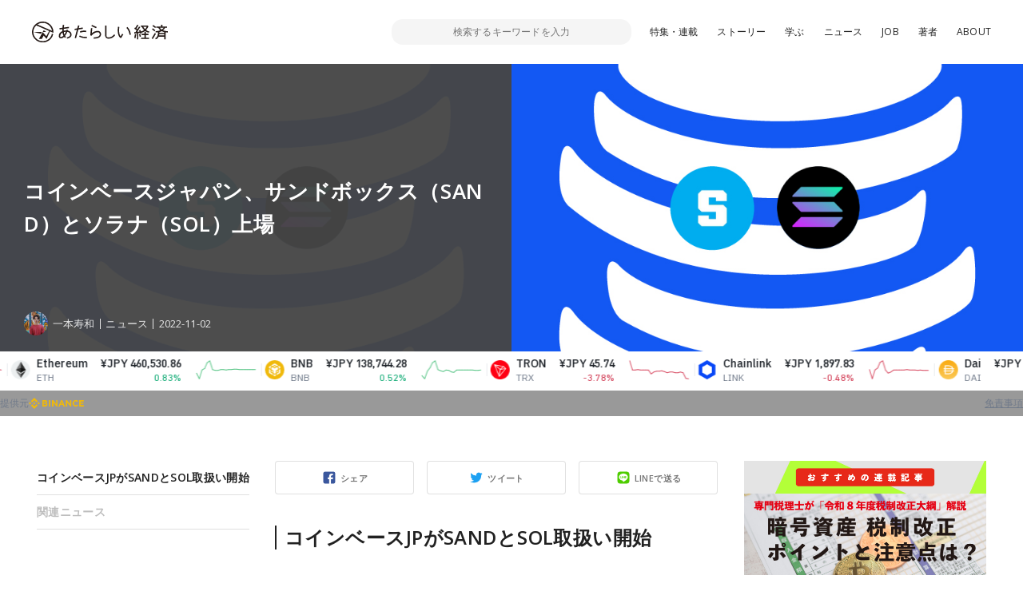

--- FILE ---
content_type: text/html; charset=UTF-8
request_url: https://www.neweconomy.jp/posts/270840
body_size: 16586
content:
<!DOCTYPE html>
<html lang="ja">

<head>
  <meta charset="UTF-8">
  <meta http-equiv="x-ua-compatible" content="ie=edge">
  <meta name="viewport" content="width=device-width, initial-scale=1, shrink-to-fit=no">
  <meta name="robots" content="index,follow,noodp">
  <meta name="googlebot" content="index,follow">
  <link rel="icon" href="https://www.neweconomy.jp/wp-content/themes/new_economy/assets/images/favicon-16.png" sizes="16x16" type="image/png">
  <link rel="icon" href="https://www.neweconomy.jp/wp-content/themes/new_economy/assets/images/favicon-32.png" sizes="32x32" type="image/png">
  <link rel="apple-touch-icon" href="https://www.neweconomy.jp/wp-content/themes/new_economy/assets/images/apple-touch-icon.png" />
  <link rel="amphtml" href="https://www.neweconomy.jp/posts/270840/amp">
  <title>コインベースジャパン、サンドボックス（SAND）とソラナ（SOL）上場 | あたらしい経済</title>
  <meta name="keywords" content="仮想通貨,暗号通貨,暗号資産,ブロックチェーン,トークン,トークンエコノミー,cryptocurrency,token,blockchain,neweconomy,幻冬舎,幻冬社,gentosha,見城徹">
  <link rel="stylesheet" href="//fonts.googleapis.com/css?family=Open+Sans:400,600">
  <link rel="stylesheet" href="//fonts.googleapis.com/css?family=Lato:400,700">
  <link rel="stylesheet" href="https://www.neweconomy.jp/wp-content/themes/new_economy/assets/css/style.css?20230624">
  <style>.grecaptcha-badge { visibility: hidden; }</style>
  <!-- Global site tag (gtag.js) - Google Analytics -->
  <script async src="https://www.googletagmanager.com/gtag/js?id=UA-117352738-1"></script>
  <script>
    window.dataLayer = window.dataLayer || [];
    function gtag(){dataLayer.push(arguments);}
    gtag('js', new Date());

    gtag('config', 'UA-117352738-1');
  </script>
  <!-- Google Tag Manager -->
  <script>(function(w,d,s,l,i){w[l]=w[l]||[];w[l].push({'gtm.start':
  new Date().getTime(),event:'gtm.js'});var f=d.getElementsByTagName(s)[0],
  j=d.createElement(s),dl=l!='dataLayer'?'&l='+l:'';j.async=true;j.src=
  'https://www.googletagmanager.com/gtm.js?id='+i+dl;f.parentNode.insertBefore(j,f);
  })(window,document,'script','dataLayer','GTM-T9MZ7S5');</script>
  <!-- End Google Tag Manager -->
  
<!-- All In One SEO Pack 3.7.0[805,857] -->
<meta name="description"  content="コインベースJPがSANDとSOL取扱い開始 国内暗号資産（仮想通貨）取引所コインベースジャパン（Coinbase Japan）が、暗号資産ザ・サンドボックス：The Sandbox（SAND）とソラナ：Solana（SOL）を取り扱い開始したことを11月1日に発表した。" />

<script type="application/ld+json" class="aioseop-schema">{"@context":"https://schema.org","@graph":[{"@type":"Organization","@id":"https://www.neweconomy.jp/#organization","url":"https://www.neweconomy.jp/","name":"あたらしい経済","sameAs":[]},{"@type":"WebSite","@id":"https://www.neweconomy.jp/#website","url":"https://www.neweconomy.jp/","name":"あたらしい経済","publisher":{"@id":"https://www.neweconomy.jp/#organization"}},{"@type":"WebPage","@id":"https://www.neweconomy.jp/posts/270840#webpage","url":"https://www.neweconomy.jp/posts/270840","inLanguage":"ja","name":"コインベースジャパン、サンドボックス（SAND）とソラナ（SOL）上場","isPartOf":{"@id":"https://www.neweconomy.jp/#website"},"breadcrumb":{"@id":"https://www.neweconomy.jp/posts/270840#breadcrumblist"},"image":{"@type":"ImageObject","@id":"https://www.neweconomy.jp/posts/270840#primaryimage","url":"https://s3.ap-northeast-1.amazonaws.com/static.neweconomy.jp/content/uploads/2022/11/02105536/5031af64908a8b6e7bafea9ff29ec17d.jpg","width":800,"height":450},"primaryImageOfPage":{"@id":"https://www.neweconomy.jp/posts/270840#primaryimage"},"datePublished":"2022-11-02T03:43:16+09:00","dateModified":"2022-11-02T08:50:26+09:00"},{"@type":"Article","@id":"https://www.neweconomy.jp/posts/270840#article","isPartOf":{"@id":"https://www.neweconomy.jp/posts/270840#webpage"},"author":{"@id":"https://www.neweconomy.jp/posts/author/hitomototoshikazu#author"},"headline":"コインベースジャパン、サンドボックス（SAND）とソラナ（SOL）上場","datePublished":"2022-11-02T03:43:16+09:00","dateModified":"2022-11-02T08:50:26+09:00","commentCount":0,"mainEntityOfPage":{"@id":"https://www.neweconomy.jp/posts/270840#webpage"},"publisher":{"@id":"https://www.neweconomy.jp/#organization"},"articleSection":"ニュース, SOL, SAND","image":{"@type":"ImageObject","@id":"https://www.neweconomy.jp/posts/270840#primaryimage","url":"https://s3.ap-northeast-1.amazonaws.com/static.neweconomy.jp/content/uploads/2022/11/02105536/5031af64908a8b6e7bafea9ff29ec17d.jpg","width":800,"height":450}},{"@type":"Person","@id":"https://www.neweconomy.jp/posts/author/hitomototoshikazu#author","name":"HitomotoToshikazu","sameAs":[],"image":{"@type":"ImageObject","@id":"https://www.neweconomy.jp/#personlogo","url":"https://s3.ap-northeast-1.amazonaws.com/static.neweconomy.jp/content/uploads/2021/12/06162855/792ed6b4b374baafeb677bde7a27cb53.jpg","width":96,"height":96,"caption":"HitomotoToshikazu"}},{"@type":"BreadcrumbList","@id":"https://www.neweconomy.jp/posts/270840#breadcrumblist","itemListElement":[{"@type":"ListItem","position":1,"item":{"@type":"WebPage","@id":"https://www.neweconomy.jp/","url":"https://www.neweconomy.jp/","name":"あたらしい経済 NEW ECONOMY｜幻冬舎のWeb3（ブロックチェーン 仮想通貨 暗号資産 NFT）メディア"}},{"@type":"ListItem","position":2,"item":{"@type":"WebPage","@id":"https://www.neweconomy.jp/posts/270840","url":"https://www.neweconomy.jp/posts/270840","name":"コインベースジャパン、サンドボックス（SAND）とソラナ（SOL）上場"}}]}]}</script>
<link rel="canonical" href="https://www.neweconomy.jp/posts/270840" />
<meta property="og:type" content="article" />
<meta property="og:title" content="コインベースジャパン、サンドボックス（SAND）とソラナ（SOL）上場 | あたらしい経済" />
<meta property="og:description" content="コインベースJPがSANDとSOL取扱い開始 国内暗号資産（仮想通貨）取引所コインベースジャパン（Coinbase Japan）が、暗号資産ザ・サンドボックス：The Sandbox（SAND）とソラナ：Solana（SOL）を取り扱い開始したことを11月1日に発表した。 国内取引所においてSANDが上場するのはコインチェックに続き2例目。またSOLについてはFTX Japan、GMOコイン、SB" />
<meta property="og:url" content="https://www.neweconomy.jp/posts/270840" />
<meta property="og:site_name" content="あたらしい経済" />
<meta property="og:image" content="https://s3.ap-northeast-1.amazonaws.com/static.neweconomy.jp/content/uploads/2022/11/02105536/5031af64908a8b6e7bafea9ff29ec17d.jpg" />
<meta property="article:published_time" content="2022-11-02T03:43:16Z" />
<meta property="article:modified_time" content="2022-11-02T08:50:26Z" />
<meta property="og:image:secure_url" content="https://s3.ap-northeast-1.amazonaws.com/static.neweconomy.jp/content/uploads/2022/11/02105536/5031af64908a8b6e7bafea9ff29ec17d.jpg" />
<meta name="twitter:card" content="summary_large_image" />
<meta name="twitter:title" content="コインベースジャパン、サンドボックス（SAND）とソラナ（SOL）上場 | あたらしい経済" />
<meta name="twitter:description" content="コインベースJPがSANDとSOL取扱い開始 国内暗号資産（仮想通貨）取引所コインベースジャパン（Coinbase Japan）が、暗号資産ザ・サンドボックス：The Sandbox（SAND）とソラナ：Solana（SOL）を取り扱い開始したことを11月1日に発表した。 国内取引所においてSANDが上場するのはコインチェックに続き2例目。またSOLについてはFTX Japan、GMOコイン、SB" />
<meta name="twitter:image" content="https://s3.ap-northeast-1.amazonaws.com/static.neweconomy.jp/content/uploads/2022/11/02105536/5031af64908a8b6e7bafea9ff29ec17d.jpg" />
<!-- All In One SEO Pack -->
<link rel='dns-prefetch' href='//www.neweconomy.jp' />
<link rel='dns-prefetch' href='//www.google.com' />
<link rel='dns-prefetch' href='//ajax.googleapis.com' />
<link rel='dns-prefetch' href='//polyfill.io' />
<link rel='dns-prefetch' href='//cdnjs.cloudflare.com' />
<link rel='dns-prefetch' href='//s.w.org' />
<link rel="alternate" type="application/rss+xml" title="あたらしい経済 &raquo; コインベースジャパン、サンドボックス（SAND）とソラナ（SOL）上場 のコメントのフィード" href="https://www.neweconomy.jp/posts/270840/feed" />
		<script type="text/javascript">
			window._wpemojiSettings = {"baseUrl":"https:\/\/s.w.org\/images\/core\/emoji\/11\/72x72\/","ext":".png","svgUrl":"https:\/\/s.w.org\/images\/core\/emoji\/11\/svg\/","svgExt":".svg","source":{"concatemoji":"https:\/\/www.neweconomy.jp\/wp-includes\/js\/wp-emoji-release.min.js?ver=4.9.26"}};
			!function(e,a,t){var n,r,o,i=a.createElement("canvas"),p=i.getContext&&i.getContext("2d");function s(e,t){var a=String.fromCharCode;p.clearRect(0,0,i.width,i.height),p.fillText(a.apply(this,e),0,0);e=i.toDataURL();return p.clearRect(0,0,i.width,i.height),p.fillText(a.apply(this,t),0,0),e===i.toDataURL()}function c(e){var t=a.createElement("script");t.src=e,t.defer=t.type="text/javascript",a.getElementsByTagName("head")[0].appendChild(t)}for(o=Array("flag","emoji"),t.supports={everything:!0,everythingExceptFlag:!0},r=0;r<o.length;r++)t.supports[o[r]]=function(e){if(!p||!p.fillText)return!1;switch(p.textBaseline="top",p.font="600 32px Arial",e){case"flag":return s([55356,56826,55356,56819],[55356,56826,8203,55356,56819])?!1:!s([55356,57332,56128,56423,56128,56418,56128,56421,56128,56430,56128,56423,56128,56447],[55356,57332,8203,56128,56423,8203,56128,56418,8203,56128,56421,8203,56128,56430,8203,56128,56423,8203,56128,56447]);case"emoji":return!s([55358,56760,9792,65039],[55358,56760,8203,9792,65039])}return!1}(o[r]),t.supports.everything=t.supports.everything&&t.supports[o[r]],"flag"!==o[r]&&(t.supports.everythingExceptFlag=t.supports.everythingExceptFlag&&t.supports[o[r]]);t.supports.everythingExceptFlag=t.supports.everythingExceptFlag&&!t.supports.flag,t.DOMReady=!1,t.readyCallback=function(){t.DOMReady=!0},t.supports.everything||(n=function(){t.readyCallback()},a.addEventListener?(a.addEventListener("DOMContentLoaded",n,!1),e.addEventListener("load",n,!1)):(e.attachEvent("onload",n),a.attachEvent("onreadystatechange",function(){"complete"===a.readyState&&t.readyCallback()})),(n=t.source||{}).concatemoji?c(n.concatemoji):n.wpemoji&&n.twemoji&&(c(n.twemoji),c(n.wpemoji)))}(window,document,window._wpemojiSettings);
		</script>
		<style type="text/css">
img.wp-smiley,
img.emoji {
	display: inline !important;
	border: none !important;
	box-shadow: none !important;
	height: 1em !important;
	width: 1em !important;
	margin: 0 .07em !important;
	vertical-align: -0.1em !important;
	background: none !important;
	padding: 0 !important;
}
</style>
<link rel='stylesheet' id='contact-form-7-css'  href='https://www.neweconomy.jp/wp-content/plugins/contact-form-7/includes/css/styles.css?ver=5.1.6' type='text/css' media='all' />
<link rel='stylesheet' id='wordpress-popular-posts-css-css'  href='https://www.neweconomy.jp/wp-content/plugins/wordpress-popular-posts/assets/css/wpp.css?ver=5.2.3' type='text/css' media='all' />
<script type='application/json' id="wpp-json">
{"sampling_active":1,"sampling_rate":25,"ajax_url":"https:\/\/www.neweconomy.jp\/wp-json\/wordpress-popular-posts\/v1\/popular-posts","ID":270840,"token":"69bbb3c2c3","lang":0,"debug":0}
</script>
<script type='text/javascript' src='https://www.neweconomy.jp/wp-content/plugins/wordpress-popular-posts/assets/js/wpp.min.js?ver=5.2.3'></script>
<link rel='https://api.w.org/' href='https://www.neweconomy.jp/wp-json/' />
<link rel="EditURI" type="application/rsd+xml" title="RSD" href="https://www.neweconomy.jp/xmlrpc.php?rsd" />
<link rel="wlwmanifest" type="application/wlwmanifest+xml" href="https://www.neweconomy.jp/wp-includes/wlwmanifest.xml" /> 
<link rel='prev' title='野村HDの暗号資産ファンド、NEAR基盤のDeFiインフラ「Orderly Network」へ投資' href='https://www.neweconomy.jp/posts/270862' />
<link rel='next' title='シンガポールDBS銀、中銀デジタル通貨を政府補助金に活用する運用試験開始' href='https://www.neweconomy.jp/posts/270903' />
<link rel='shortlink' href='https://www.neweconomy.jp/?p=270840' />
<link rel="alternate" type="application/json+oembed" href="https://www.neweconomy.jp/wp-json/oembed/1.0/embed?url=https%3A%2F%2Fwww.neweconomy.jp%2Fposts%2F270840" />
<link rel="alternate" type="text/xml+oembed" href="https://www.neweconomy.jp/wp-json/oembed/1.0/embed?url=https%3A%2F%2Fwww.neweconomy.jp%2Fposts%2F270840&#038;format=xml" />
<script type="text/javascript">
(function(url){
	if(/(?:Chrome\/26\.0\.1410\.63 Safari\/537\.31|WordfenceTestMonBot)/.test(navigator.userAgent)){ return; }
	var addEvent = function(evt, handler) {
		if (window.addEventListener) {
			document.addEventListener(evt, handler, false);
		} else if (window.attachEvent) {
			document.attachEvent('on' + evt, handler);
		}
	};
	var removeEvent = function(evt, handler) {
		if (window.removeEventListener) {
			document.removeEventListener(evt, handler, false);
		} else if (window.detachEvent) {
			document.detachEvent('on' + evt, handler);
		}
	};
	var evts = 'contextmenu dblclick drag dragend dragenter dragleave dragover dragstart drop keydown keypress keyup mousedown mousemove mouseout mouseover mouseup mousewheel scroll'.split(' ');
	var logHuman = function() {
		if (window.wfLogHumanRan) { return; }
		window.wfLogHumanRan = true;
		var wfscr = document.createElement('script');
		wfscr.type = 'text/javascript';
		wfscr.async = true;
		wfscr.src = url + '&r=' + Math.random();
		(document.getElementsByTagName('head')[0]||document.getElementsByTagName('body')[0]).appendChild(wfscr);
		for (var i = 0; i < evts.length; i++) {
			removeEvent(evts[i], logHuman);
		}
	};
	for (var i = 0; i < evts.length; i++) {
		addEvent(evts[i], logHuman);
	}
})('//www.neweconomy.jp/?wordfence_lh=1&hid=0A014A7E4C629971E79BF4CB99D6CD62');
</script>	<style>
		.wpsp_arrow_pagi {
			cursor: pointer;
		}
	</style>

	      <meta name="onesignal" content="wordpress-plugin"/>
            <script>

      window.OneSignal = window.OneSignal || [];

      OneSignal.push( function() {
        OneSignal.SERVICE_WORKER_UPDATER_PATH = "OneSignalSDKUpdaterWorker.js.php";
                      OneSignal.SERVICE_WORKER_PATH = "OneSignalSDKWorker.js.php";
                      OneSignal.SERVICE_WORKER_PARAM = { scope: "/" };
        OneSignal.setDefaultNotificationUrl("https://www.neweconomy.jp");
        var oneSignal_options = {};
        window._oneSignalInitOptions = oneSignal_options;

        oneSignal_options['wordpress'] = true;
oneSignal_options['appId'] = '86abceb9-5f80-4d6a-b331-6aa160ed1378';
oneSignal_options['allowLocalhostAsSecureOrigin'] = true;
oneSignal_options['welcomeNotification'] = { };
oneSignal_options['welcomeNotification']['title'] = "あたらしい経済";
oneSignal_options['welcomeNotification']['message'] = "ありがとうございます、今後こちらから更新通知させていただきます";
oneSignal_options['welcomeNotification']['url'] = "https://www.neweconomy.jp/";
oneSignal_options['path'] = "https://www.neweconomy.jp/wp-content/plugins/onesignal-free-web-push-notifications/sdk_files/";
oneSignal_options['promptOptions'] = { };
oneSignal_options['notifyButton'] = { };
oneSignal_options['notifyButton']['enable'] = true;
oneSignal_options['notifyButton']['position'] = 'bottom-right';
oneSignal_options['notifyButton']['theme'] = 'default';
oneSignal_options['notifyButton']['size'] = 'medium';
oneSignal_options['notifyButton']['showCredit'] = true;
oneSignal_options['notifyButton']['text'] = {};
oneSignal_options['notifyButton']['text']['tip.state.unsubscribed'] = '便利な「あたらしい経済」の更新通知を受け取る';
oneSignal_options['notifyButton']['text']['tip.state.subscribed'] = '「あたらしい経済」を読んでいただいてありがとうございます';
oneSignal_options['notifyButton']['text']['tip.state.blocked'] = 'サイトからの通知をブロックしています、再開するにはこちらから';
oneSignal_options['notifyButton']['text']['message.action.subscribed'] = 'ありがとうございます、今後こちらから更新通知させていただきます';
oneSignal_options['notifyButton']['text']['message.action.resubscribed'] = 'ありがとうございます、今後こちらから更新通知させていただきます';
oneSignal_options['notifyButton']['text']['message.action.unsubscribed'] = '更新通知が解除されました';
oneSignal_options['notifyButton']['text']['dialog.main.title'] = '「あたらしい経済」更新通知管理';
oneSignal_options['notifyButton']['text']['dialog.main.button.subscribe'] = 'サイトの更新通知を受け取る';
oneSignal_options['notifyButton']['text']['dialog.main.button.unsubscribe'] = 'サイトの更新通知を解除';
oneSignal_options['notifyButton']['text']['dialog.blocked.title'] = 'ブロックを解除して通知を受け取る';
oneSignal_options['notifyButton']['text']['dialog.blocked.message'] = 'こちらからブロックを解除できます。便利な更新通知を設定ください';
                OneSignal.init(window._oneSignalInitOptions);
                      });

      function documentInitOneSignal() {
        var oneSignal_elements = document.getElementsByClassName("OneSignal-prompt");

        var oneSignalLinkClickHandler = function(event) { OneSignal.push(['registerForPushNotifications']); event.preventDefault(); };        for(var i = 0; i < oneSignal_elements.length; i++)
          oneSignal_elements[i].addEventListener('click', oneSignalLinkClickHandler, false);
      }

      if (document.readyState === 'complete') {
           documentInitOneSignal();
      }
      else {
           window.addEventListener("load", function(event){
               documentInitOneSignal();
          });
      }
    </script>
</head>

<body class="post-template-default single single-post postid-270840 single-format-standard">
<!-- Google Tag Manager (noscript) -->
<noscript><iframe src="https://www.googletagmanager.com/ns.html?id=GTM-T9MZ7S5"
height="0" width="0" style="display:none;visibility:hidden"></iframe></noscript>
<!-- End Google Tag Manager (noscript) -->

  <header class="l-header js-header">
    <div class="l-header__inner">

      <div class="p-header">
        <div class="p-header__inner">
          <div class="p-header__unit">
            <p class="p-header__logo"><a href="https://www.neweconomy.jp"><img src="https://www.neweconomy.jp/wp-content/themes/new_economy/assets/images/logo.svg" width="170" height="28" alt="あたらしい経済"></a></p>
            
<div class="c-search">
  <div class="c-search__inner">
    <button class="c-search__btn js-input-trigger" type="button" name="button">
      <svg width="21" height="21" viewBox="0 0 21 21" xmlns="http://www.w3.org/2000/svg"><g transform="translate(-2 -2)" fill="none" fill-rule="evenodd"><rect fill="#4E5152" transform="rotate(-45 17.182 17.182)" x="16.182" y="10.682" width="2" height="13" rx="1"/><circle stroke="#4E5152" stroke-width="2" fill="#FFF" transform="rotate(-45 11.879 11.879)" cx="11.879" cy="11.879" r="8"/></g></svg>
    </button>
    <form class="c-search__form" role="search" method="get" action="https://www.neweconomy.jp">
      <input class="c-search__formInput" type="text" name="s" value="" placeholder="検索するキーワードを入力">
    </form>
    <input type="hidden" value="post" name="post_type[]">
    <input type="hidden" value="series" name="post_type[]">
    <input type="hidden" value="feature" name="post_type[]">
  </div>
</div>

            <nav class="c-nav">
  <div class="c-nav__inenr">
    <ul class="c-nav__list">
      <li class="c-nav__item"><a href="/archives/features">特集・連載</a></li>
      <li class="c-nav__item"><a href="https://www.neweconomy.jp/categories/story">ストーリー</a></li>
      <li class="c-nav__item"><a href="/tags/%E5%AD%A6%E3%81%B6">学ぶ</a></li>
      <li class="c-nav__item"><a href="https://www.neweconomy.jp/categories/news">ニュース</a></li>
            <li class="c-nav__item"><a href="https://www.neweconomy.jp/categories/job">JOB</a></li>
      <li class="c-nav__item"><a href="/authors">著者</a></li>
      <li class="c-nav__item"><a href="/about">ABOUT</a></li>
    </ul>
  </div>
</nav>

          </div>
          <button class="p-header__button js-drawerOpen" type="button"></button>
        </div>
      </div>

    </div>
  </header>

  <div class="l-wrapper">
    <div class="l-wrapper__inner">



<section class="p-hero">
  <div class="p-hero__inner">
    <div class="p-hero__block" style="background-image: url(https://s3.ap-northeast-1.amazonaws.com/static.neweconomy.jp/content/uploads/2022/11/02105536/5031af64908a8b6e7bafea9ff29ec17d.jpg);">
      <div class="p-hero__detail">
        <h1 class="p-hero__title">コインベースジャパン、サンドボックス（SAND）とソラナ（SOL）上場</h1>

        
        <div class="p-hero__repletion">
          <a class="p-hero__author" href="https://www.neweconomy.jp/posts/author/hitomototoshikazu">
            <figure class="p-hero__authorThumb" style="background-image: url(https://s3.ap-northeast-1.amazonaws.com/static.neweconomy.jp/content/uploads/2021/12/06162855/792ed6b4b374baafeb677bde7a27cb53-150x150.jpg);"></figure>
            <p class="p-hero__authorName">一本寿和</p>
          </a>
                    <div class="p-hero__category"><a class="p-hero__categoryLink" href="https://www.neweconomy.jp/categories/news">ニュース</a></div>
                    <time class="p-hero__time">2022-11-02</time>
                  </div>
      </div>
    </div>
    <div class="p-hero__block">
      <div class="p-hero__thumb" style="background-image: url(https://s3.ap-northeast-1.amazonaws.com/static.neweconomy.jp/content/uploads/2022/11/02105536/5031af64908a8b6e7bafea9ff29ec17d.jpg);"></div>
    </div>
  </div>
</section>

<div class="l-contents">
  <div class="l-contents__inner">

    <main class="l-main">
      <div class="l-main__inner">
        <div class="p-articleContent">
          <div class="p-articleContent__main js-offsetTarget">

            <div class="c-share">
              <div class="c-share__socialUnit">
                <div class="c-share__socialItem _facebook">
                  <a class="c-share__socialLink js-facebookShare js-shareBtn" href="">シェア</a>
                </div>
                <div class="c-share__socialItem _twitter">
                  <a class="c-share__socialLink js-twitterShare js-shareBtn" href="">ツイート</a>
                </div>
                <div class="c-share__socialItem _line">
                  <a class="c-share__socialLink js-lineShare js-shareBtn" href="">LINEで送る</a>
                </div>
              </div>
            </div>

            <article class="p-articleContent__contents">
            <h2><span style="font-size: 18pt;">コインベースJPがSANDとSOL取扱い開始</span></h2>
<p>国内暗号資産（仮想通貨）取引所コインベースジャパン（Coinbase Japan）が、暗号資産ザ・サンドボックス：The Sandbox（SAND）とソラナ：Solana（SOL）を取り扱い開始したことを11月1日に発表した。</p>
<p>国内取引所においてSANDが上場するのはコインチェックに続き2例目。またSOLについてはFTX Japan、GMOコイン、SBI VCトレードに続き4例目となる。</p>
<p>両銘柄は、iOSおよびAndroidのコインベースアプリとブラウザ版「coinbase.com」にて、取引が可能になっているとのことだ。なおコインベースジャパンはこれらのサービスで現在販売所機能のみを提供しているため、板取引（取引所）ではなく販売所での取り扱いとなる。</p>
<p>なおコインベースジャパンは今回のSANDとSOL上場により、全14銘柄の暗号資産を取り扱うことになった。</p>
<p>現在同取引所ではザ・サンドボックス（SAND）とソラナ（SOL）の他、ビットコイン（BTC）、ビットコインキャッシュ（BCH）、イーサリアム（ETH）、ライトコイン（LTC）、ポルカドット（DOT）、ステラルーメン（XLM）、チェーンリンク（LINK）、エンジンコイン（ENJ）、オーエムジー（OMG）、イーサリアムクラシック（ETC）、ベーシックアテンショントークン（BAT）、メイカー（MKR）の取引が行われている。</p>
<blockquote class="twitter-tweet">
<p lang="ja" dir="ltr">いつもCoinbaseをご利用いただき、ありがとうございます。<br /><br />この度Coinbaseでは新たにサンドボックス(SAND)、ソラナ（SOL) の取り扱いを開始しました&#x1f973;<br /><br />2銘柄のは取引は、デスクトップ版またはCoinbaseのモバイル版アプリで行えます。 <a href="https://t.co/Srkallt5kf">pic.twitter.com/Srkallt5kf</a></p>
— Coinbase Japan (@CoinbaseJapan) <a href="https://twitter.com/CoinbaseJapan/status/1587286108861128704?ref_src=twsrc%5Etfw">November 1, 2022</a></blockquote>
<p><script async src="https://platform.twitter.com/widgets.js" charset="utf-8"></script></p>
<h2><span style="font-size: 18pt;">関連ニュース</span></h2>
<p><a href="https://www.neweconomy.jp/posts/268510" target="_blank" rel="noopener">米コインベース、「Wrapped Axelar（WAXL）」取り扱いへ</a></p>
<p><a href="https://www.neweconomy.jp/posts/268465" target="_blank" rel="noopener">コインベースジャパンにメイカー（MKR）上場</a></p>
<p><a href="https://www.neweconomy.jp/posts/267833" target="_blank" rel="noopener">コインベース、法定通貨によるUSDC購入手数料が免除に</a></p>
<p><a href="https://www.neweconomy.jp/posts/266738" target="_blank" rel="noopener">「Aptos（APT）」がコインベース、バイナンス、FTXに上場へ</a></p>
<p><a href="https://www.neweconomy.jp/posts/266000" target="_blank" rel="noopener">米コインベースにイーサリアム上のゲーム「Illuvium（ILV）」上場へ</a></p>
<p><iframe height="312px" style="width: 100%; max-width: 660px; overflow: hidden; border-radius: 10px; background: transparent;" src="https://embed.podcasts.apple.com/us/podcast/%E3%81%82%E3%81%9F%E3%82%89%E3%81%97%E3%81%84%E7%B5%8C%E6%B8%88%E3%83%8B%E3%83%A5%E3%83%BC%E3%82%B9-%E5%B9%BB%E5%86%AC%E8%88%8E%E3%81%AE%E3%83%96%E3%83%AD%E3%83%83%E3%82%AF%E3%83%81%E3%82%A7%E3%83%BC%E3%83%B3-%E4%BB%AE%E6%83%B3%E9%80%9A%E8%B2%A8%E3%83%8B%E3%83%A5%E3%83%BC%E3%82%B9/id1418374342?itsct=podcast_box_player&amp;itscg=30200&amp;ls=1&amp;theme=auto" frameborder="0" sandbox="allow-forms allow-popups allow-same-origin allow-scripts allow-top-navigation-by-user-activation" allow="autoplay *; encrypted-media *;" data-mce-fragment="1"></iframe><span><span style="font-size: 8pt;"></span></span></p>
<p><span><span style="font-size: 10pt;">参考：<a href="https://twitter.com/CoinbaseJapan/status/1587286108861128704" target="_blank" rel="noopener">Twitter</a><br />デザイン：一本寿和</span><br /><span style="font-size: 8pt;">images：iStocks/Ninja-Studio</span></span></p>            </article>

            <nav class="c-pagination js-textSlice">
                          </nav>

            <article class="c-keyword">
              <div class="c-keyword__inner">
                <h2 class="c-keyword__head">関連するキーワード</h2>
                <div class="c-keyword__unit">
                
                  <span class="c-keyword__item"><a class="c-keyword__link" href="https://www.neweconomy.jp/tags/sol">#SOL</a></span>
                                  
                  <span class="c-keyword__item"><a class="c-keyword__link" href="https://www.neweconomy.jp/tags/sand">#SAND</a></span>
                                  
                </div>
              </div>
            </article>

          </div>
          <aside class="p-articleContent__side">
            <div class="c-anchor js-anchor"><div class="c-anchor__inner"><div class="c-anchor__item" data-page="1"><a class="c-anchor__link" href="#%E3%82%B3%E3%82%A4%E3%83%B3%E3%83%99%E3%83%BC%E3%82%B9JP%E3%81%8CSAND%E3%81%A8SOL%E5%8F%96%E6%89%B1%E3%81%84%E9%96%8B%E5%A7%8B">コインベースJPがSANDとSOL取扱い開始</a></div><div class="c-anchor__item" data-page="1"><a class="c-anchor__link" href="#%E9%96%A2%E9%80%A3%E3%83%8B%E3%83%A5%E3%83%BC%E3%82%B9">関連ニュース</a></div></div></div>          </aside>
        </div>

        <!-- 記事のシェア -->
        <div class="c-share">
          <div class="c-share__inner">

            <div class="c-share__unit">
              <div class="c-share__thumb">
                <span class="c-share__thumbMain" style="background-image: url(https://s3.ap-northeast-1.amazonaws.com/static.neweconomy.jp/content/uploads/2022/11/02105536/5031af64908a8b6e7bafea9ff29ec17d.jpg);"></span>
              </div>
              <div class="c-share__detail">
                <h3 class="c-share__title">
                  コインベースジャパン、サンドボックス（SAND）とソラナ（SOL）上場                </h3>

              </div>
            </div>

            <div class="c-share__socialUnit">
              <div class="c-share__socialItem _facebook">
                <a class="c-share__socialLink js-facebookShare js-shareBtn" href="">シェア</a>
              </div>
              <div class="c-share__socialItem _twitter">
                <a class="c-share__socialLink js-twitterShare js-shareBtn" href="">ツイート</a>
              </div>
              <div class="c-share__socialItem _line">
                <a class="c-share__socialLink js-lineShare js-shareBtn" href="">LINEで送る</a>
              </div>
            </div>

          </div>
        </div>
        <!-- 記事のシェア -->

        <!-- 著者・インタビューイ -->
        

<article class="c-writer">
  <div class="c-writer__inner">
    <div class="c-writer__unit">
      <figure class="c-writer__avater"><a class="c-writer__avaterImg" style="background-image: url(https://s3.ap-northeast-1.amazonaws.com/static.neweconomy.jp/content/uploads/2021/12/06162855/792ed6b4b374baafeb677bde7a27cb53.jpg);" href="https://www.neweconomy.jp/posts/author/hitomototoshikazu"></a></figure>
      <div class="c-writer__detail">
                  <h2 class="c-writer__head">この記事の著者・インタビューイ</h2>
                        <h3 class="c-writer__name"><a href="https://www.neweconomy.jp/posts/author/hitomototoshikazu">一本寿和</a></h3>
                <p class="c-writer__desc u-hidden-sp">「あたらしい経済」編集部<br />記事のバナーデザインを主に担当する他、ニュースも執筆。<br />「あたらしい経済」で学んだことを活かし、ブロックチェーン・NFT領域のバーチャルファッションを手がけるブランド「JAPAN JACKET」を2021年10月より共同創業。</p>
        <div class="c-writer__social">
                  </div>
      </div>
    </div>
    <p class="c-writer__desc u-hidden-pc">「あたらしい経済」編集部<br />記事のバナーデザインを主に担当する他、ニュースも執筆。<br />「あたらしい経済」で学んだことを活かし、ブロックチェーン・NFT領域のバーチャルファッションを手がけるブランド「JAPAN JACKET」を2021年10月より共同創業。</p>
  </div>
</article>
        <!-- 著者・インタビューイ -->

        <div class="c-backnumber">
          <div class="c-backnumber__inner">
            <!-- 前の記事 -->
            <article class="c-backnumber__block">                <a class="c-backnumber__link" href="https://www.neweconomy.jp/posts/270862">
                  <p class="c-backnumber__text">前の記事</p>
                  <h3 class="c-backnumber__title">野村HDの暗号資産ファンド、NEAR基盤のDeFiインフラ「Orderly Network」へ投資</h3>
                </a>
              </article>
            <!-- 前の記事 -->
            <!-- 次の記事 -->
            <article class="c-backnumber__block">                <a class="c-backnumber__link" href="https://www.neweconomy.jp/posts/270903">
                  <p class="c-backnumber__text">次の記事</p>
                  <h3 class="c-backnumber__title">シンガポールDBS銀、中銀デジタル通貨を政府補助金に活用する運用試験開始</h3>
                </a>
              </article>
            <!-- 次の記事 -->
          </div>
        </div>

        
        <!-- 最新の記事 -->
        <section class="l-section">
          <div class="l-section__inner">
            <h2 class="c-sectionTitle">
              合わせて読みたい記事
            </h2>
            <div class="p-article__unit">
                            
<article class="p-article">
  <div class="p-article__inner">
    <a class="p-article__link" href="https://www.neweconomy.jp/posts/540791">
      <div class="p-article__thumb">
        <figure class="p-article__thumbImage" style="background-image: url(https://s3.ap-northeast-1.amazonaws.com/static.neweconomy.jp/content/uploads/2026/01/23200204/1dd20f6c2395fee1a8021a3212dd16e2-1.jpg);"></figure>
              </div>
      <div class="p-article__detail">
        <h3 class="p-article__title js-lines" data-line="2">【1/23話題】TOKIが会計監査問題で停止へ、クシムがナナメウエとトレジャリー事業推進、ビットゴーがNYSE上場など（音声ニュース）</h3>
        <p class="p-article__text js-lines" data-line="3">ブロックチェーン・仮想通貨（暗号資産）・フィンテックについてのニュース解説を「あたらしい経済」編集部が、平日毎日ポッドキャストでお届けします。Apple Podcast、Spotify、Voicyなどで配信中。ぜひとも各サービスでチャンネルをフォロー（購読登録）して、日々の情報収集にお役立てください。</p>
      </div>
    </a>

    <div class="p-article__repletion">
      <a href="https://www.neweconomy.jp/posts/author/neweconomypodcast" class="p-article__author">
        <span class="p-article__authorThumb" style="background-image: url(https://s3.ap-northeast-1.amazonaws.com/static.neweconomy.jp/content/uploads/2024/12/09152247/podcast_new-150x150.jpg);"></span>
        <p class="p-article__authorText">あたらしい経済ポッドキャスト</p>
      </a>

      <span class="p-article__adBadge">Sponsored</span>    </div>
  </div>
</article>
                            
<article class="p-article">
  <div class="p-article__inner">
    <a class="p-article__link" href="https://www.neweconomy.jp/posts/540782">
      <div class="p-article__thumb">
        <figure class="p-article__thumbImage" style="background-image: url(https://s3.ap-northeast-1.amazonaws.com/static.neweconomy.jp/content/uploads/2026/01/23163227/8a6414ea1abf6f2085675a9a1e28ca3f.jpg);"></figure>
              </div>
      <div class="p-article__detail">
        <h3 class="p-article__title js-lines" data-line="2">21シェアーズの「ドージコイン（DOGE）」現物ETF、ナスダックに上場</h3>
        <p class="p-article__text js-lines" data-line="3">スイスの資産運用会社21シェアーズ（21Shares）組成による暗号資産（仮想通貨）ドージコイン（DOGE）の現物ETF（上場投資信託）が、米ナスダック（Nasdaq）に上場した。21シェアーズが1月22日に発表した</p>
      </div>
    </a>

    <div class="p-article__repletion">
      <a href="https://www.neweconomy.jp/posts/author/hitomototoshikazu" class="p-article__author">
        <span class="p-article__authorThumb" style="background-image: url(https://s3.ap-northeast-1.amazonaws.com/static.neweconomy.jp/content/uploads/2021/12/06162855/792ed6b4b374baafeb677bde7a27cb53-150x150.jpg);"></span>
        <p class="p-article__authorText">一本寿和</p>
      </a>

      <a href="https://www.neweconomy.jp/categories/news" class="p-article__category">ニュース</a>    </div>
  </div>
</article>
                            
<article class="p-article">
  <div class="p-article__inner">
    <a class="p-article__link" href="https://www.neweconomy.jp/posts/540764">
      <div class="p-article__thumb">
        <figure class="p-article__thumbImage" style="background-image: url(https://s3.ap-northeast-1.amazonaws.com/static.neweconomy.jp/content/uploads/2026/01/23160151/9c165528ecf17afe1f4ffcedbbc93017.jpg);"></figure>
              </div>
      <div class="p-article__detail">
        <h3 class="p-article__title js-lines" data-line="2">野村HD子会社レーザーデジタル、機関投資家向け「利回り付きビットコインファンド」をローンチ</h3>
        <p class="p-article__text js-lines" data-line="3">野村ホールディングスのデジタル資産関連子会社レーザーデジタル（Laser Digital）の資産運用部門レーザーデジタルアセットマネジメント（Laser Digital Asset Management）による、トークン化ビットコインファンド「Bitcoin Diversified Yield Fund SP（BDYF）」の立ち上げが1月22日に発表された</p>
      </div>
    </a>

    <div class="p-article__repletion">
      <a href="https://www.neweconomy.jp/posts/author/otsugashinya" class="p-article__author">
        <span class="p-article__authorThumb" style="background-image: url(https://s3.ap-northeast-1.amazonaws.com/static.neweconomy.jp/content/uploads/2024/02/18001533/ootsuga_400x400-150x150.jpg);"></span>
        <p class="p-article__authorText">大津賀新也</p>
      </a>

      <a href="https://www.neweconomy.jp/categories/news" class="p-article__category">ニュース</a>    </div>
  </div>
</article>
                            
<article class="p-article">
  <div class="p-article__inner">
    <a class="p-article__link" href="https://www.neweconomy.jp/posts/540726">
      <div class="p-article__thumb">
        <figure class="p-article__thumbImage" style="background-image: url(https://s3.ap-northeast-1.amazonaws.com/static.neweconomy.jp/content/uploads/2026/01/23145915/097f44180183351e2248013fe17fd2a5.jpg);"></figure>
              </div>
      <div class="p-article__detail">
        <h3 class="p-article__title js-lines" data-line="2">オンドファイナンス、ソラナ上に200超の株式・ETFトークン発行</h3>
        <p class="p-article__text js-lines" data-line="3">トークン化証券プラットフォーム「オンド・グローバル・マーケッツ（Ondo Global Markets：OGM）」が、ソラナ（Solana）上で展開された。OGM提供のオンドファイナンス（Ondo Finance）が1月21日に発表した</p>
      </div>
    </a>

    <div class="p-article__repletion">
      <a href="https://www.neweconomy.jp/posts/author/hitomototoshikazu" class="p-article__author">
        <span class="p-article__authorThumb" style="background-image: url(https://s3.ap-northeast-1.amazonaws.com/static.neweconomy.jp/content/uploads/2021/12/06162855/792ed6b4b374baafeb677bde7a27cb53-150x150.jpg);"></span>
        <p class="p-article__authorText">一本寿和</p>
      </a>

      <a href="https://www.neweconomy.jp/categories/news" class="p-article__category">ニュース</a>    </div>
  </div>
</article>
                            
<article class="p-article">
  <div class="p-article__inner">
    <a class="p-article__link" href="https://www.neweconomy.jp/posts/540710">
      <div class="p-article__thumb">
        <figure class="p-article__thumbImage" style="background-image: url(https://s3.ap-northeast-1.amazonaws.com/static.neweconomy.jp/content/uploads/2026/01/23143313/5392fede458cc3227f51db8355811243.jpg);"></figure>
              </div>
      <div class="p-article__detail">
        <h3 class="p-article__title js-lines" data-line="2">クシム、ナナメウエとトレジャリー事業推進及びWeb3社会実装に向けMOU</h3>
        <p class="p-article__text js-lines" data-line="3">クシムが、ナナメウエとのトレジャリー事業推進に関する基本合意書の締結を1月23日に発表した</p>
      </div>
    </a>

    <div class="p-article__repletion">
      <a href="https://www.neweconomy.jp/posts/author/otsugashinya" class="p-article__author">
        <span class="p-article__authorThumb" style="background-image: url(https://s3.ap-northeast-1.amazonaws.com/static.neweconomy.jp/content/uploads/2024/02/18001533/ootsuga_400x400-150x150.jpg);"></span>
        <p class="p-article__authorText">大津賀新也</p>
      </a>

      <a href="https://www.neweconomy.jp/categories/news" class="p-article__category">ニュース</a>    </div>
  </div>
</article>
                            
<article class="p-article">
  <div class="p-article__inner">
    <a class="p-article__link" href="https://www.neweconomy.jp/posts/540692">
      <div class="p-article__thumb">
        <figure class="p-article__thumbImage" style="background-image: url(https://s3.ap-northeast-1.amazonaws.com/static.neweconomy.jp/content/uploads/2026/01/23133952/fa61898085148a4de1c7f21f45747977.jpg);"></figure>
              </div>
      <div class="p-article__detail">
        <h3 class="p-article__title js-lines" data-line="2">ジャパンオープンチェーンの「JOCコイン」、Alchemy Payのオンランプサービスに対応開始</h3>
        <p class="p-article__text js-lines" data-line="3">ジャパンオープンチェーン（Japan Open Chain：JOC）のネイティブトークン「JOCコイン」が、アルケミーペイ（Alchemy Pay）のオンランプサービスに対応した</p>
      </div>
    </a>

    <div class="p-article__repletion">
      <a href="https://www.neweconomy.jp/posts/author/otsugashinya" class="p-article__author">
        <span class="p-article__authorThumb" style="background-image: url(https://s3.ap-northeast-1.amazonaws.com/static.neweconomy.jp/content/uploads/2024/02/18001533/ootsuga_400x400-150x150.jpg);"></span>
        <p class="p-article__authorText">大津賀新也</p>
      </a>

      <a href="https://www.neweconomy.jp/categories/news" class="p-article__category">ニュース</a>    </div>
  </div>
</article>
                            
<article class="p-article">
  <div class="p-article__inner">
    <a class="p-article__link" href="https://www.neweconomy.jp/posts/540678">
      <div class="p-article__thumb">
        <figure class="p-article__thumbImage" style="background-image: url(https://s3.ap-northeast-1.amazonaws.com/static.neweconomy.jp/content/uploads/2026/01/23125350/925c9e6556800c3b84c8e11c68494301.jpg);"></figure>
              </div>
      <div class="p-article__detail">
        <h3 class="p-article__title js-lines" data-line="2">ユニスワップ、連続型オークション「CCA」をイーサL2のBaseに正式デプロイ</h3>
        <p class="p-article__text js-lines" data-line="3">大手DEX（分散型取引所）ユニスワップ（Uniswap）開発元のユニスワップラボ（Uniswap Labs）が、「コンティニュアス・クリアリング・オークション（Continuous Clearing Auctions：CCA）」を、イーサリアムのレイヤー2ネットワーク「ベース（Base）」上に正式にデプロイしたと1月22日に発表した</p>
      </div>
    </a>

    <div class="p-article__repletion">
      <a href="https://www.neweconomy.jp/posts/author/neweconomy" class="p-article__author">
        <span class="p-article__authorThumb" style="background-image: url(https://s3.ap-northeast-1.amazonaws.com/static.neweconomy.jp/content/uploads/2018/06/19122022/4470d1aa2f5bf3e883689091b31b9c72.jpg);"></span>
        <p class="p-article__authorText">あたらしい経済 編集部</p>
      </a>

      <a href="https://www.neweconomy.jp/categories/news" class="p-article__category">ニュース</a>    </div>
  </div>
</article>
                            
<article class="p-article">
  <div class="p-article__inner">
    <a class="p-article__link" href="https://www.neweconomy.jp/posts/540671">
      <div class="p-article__thumb">
        <figure class="p-article__thumbImage" style="background-image: url(https://s3.ap-northeast-1.amazonaws.com/static.neweconomy.jp/content/uploads/2026/01/23124720/b339d42e5bca3dbc461e8a09b1c58204.jpg);"></figure>
              </div>
      <div class="p-article__detail">
        <h3 class="p-article__title js-lines" data-line="2">米上院農業委員会、暗号資産市場構造法案の改訂版を公表。CFTC所管部分の審議前進へ</h3>
        <p class="p-article__text js-lines" data-line="3">米上院農業委員会が、デジタル商品（現物市場）を念頭にCFTC（商品先物委員会）の権限整備を図る、「暗号資産（仮想通貨）市場構造法案」の改訂版テキストを1月21日に公表した</p>
      </div>
    </a>

    <div class="p-article__repletion">
      <a href="https://www.neweconomy.jp/posts/author/neweconomy" class="p-article__author">
        <span class="p-article__authorThumb" style="background-image: url(https://s3.ap-northeast-1.amazonaws.com/static.neweconomy.jp/content/uploads/2018/06/19122022/4470d1aa2f5bf3e883689091b31b9c72.jpg);"></span>
        <p class="p-article__authorText">あたらしい経済 編集部</p>
      </a>

      <a href="https://www.neweconomy.jp/categories/news" class="p-article__category">ニュース</a>    </div>
  </div>
</article>
                            
<article class="p-article">
  <div class="p-article__inner">
    <a class="p-article__link" href="https://www.neweconomy.jp/posts/540662">
      <div class="p-article__thumb">
        <figure class="p-article__thumbImage" style="background-image: url(https://s3.ap-northeast-1.amazonaws.com/static.neweconomy.jp/content/uploads/2026/01/23123020/0739df8e8c4a6eea20205d9a2e991e3c.jpg);"></figure>
              </div>
      <div class="p-article__detail">
        <h3 class="p-article__title js-lines" data-line="2">ビットゴーがNYSE上場、初値24.6%高に。2026年初の暗号資産企業IPO</h3>
        <p class="p-article__text js-lines" data-line="3">暗号資産（仮想通貨）カストディ企業のビットゴー（BitGo）が、1月22日のニューヨーク証券取引所（NYSE）への上場初日で株価が公募価格比24.6%高で取引を開始し、時価総額が25.9億ドル（約4,106億円）に達した</p>
      </div>
    </a>

    <div class="p-article__repletion">
      <a href="https://www.neweconomy.jp/posts/author/otsugashinya" class="p-article__author">
        <span class="p-article__authorThumb" style="background-image: url(https://s3.ap-northeast-1.amazonaws.com/static.neweconomy.jp/content/uploads/2024/02/18001533/ootsuga_400x400-150x150.jpg);"></span>
        <p class="p-article__authorText">大津賀新也</p>
      </a>

      <a href="https://www.neweconomy.jp/categories/news" class="p-article__category">ニュース</a>    </div>
  </div>
</article>
                          </div>
            <div class="c-moreLink">
              <a class="c-moreLink__main" href="/archives">最新の記事をさらに見る ></a>
            </div>
          </div>
        </section>
        <!-- 最新の記事 -->

      </div>
    </main>

    <aside class="l-side">
      <div class="l-side__inner">
        

<!-- ad -->
<section class="l-sideSection">
  <div class="l-sideSection__inner">

    <div class="c-adBlock"><div class="c-adBlock__inner"><p><a href="https://www.neweconomy.jp/features/cryptotax/539122" target="_blank" rel="noopener" class="ad" id="r_kaoren01"><img src="https://s3.ap-northeast-1.amazonaws.com/static.neweconomy.jp/content/uploads/2026/01/22205635/osusume_banner_kao01.jpg" alt="" width="600" height="500" class="alignnone size-full wp-image-540576" srcset="https://s3.ap-northeast-1.amazonaws.com/static.neweconomy.jp/content/uploads/2026/01/22205635/osusume_banner_kao01.jpg 600w, https://s3.ap-northeast-1.amazonaws.com/static.neweconomy.jp/content/uploads/2026/01/22205635/osusume_banner_kao01-300x250.jpg 300w" sizes="(max-width: 600px) 100vw, 600px" /></a></p>
</div></div><div class="c-adBlock"><div class="c-adBlock__inner"><p><a href="https://www.neweconomy.jp/features/prospects/536246" target="_blank" rel="noopener" class="ad" id="r_tenbo2026"><img src="https://s3.ap-northeast-1.amazonaws.com/static.neweconomy.jp/content/uploads/2026/01/21135449/banner_tenbo2026.jpg" alt="" width="600" height="500" class="alignnone size-full wp-image-539640" srcset="https://s3.ap-northeast-1.amazonaws.com/static.neweconomy.jp/content/uploads/2026/01/21135449/banner_tenbo2026.jpg 600w, https://s3.ap-northeast-1.amazonaws.com/static.neweconomy.jp/content/uploads/2026/01/21135449/banner_tenbo2026-300x250.jpg 300w" sizes="(max-width: 600px) 100vw, 600px" /></a></p>
</div></div><div class="c-adBlock"><div class="c-adBlock__inner"><p><a href="https://line.me/R/ti/p/@vzg5675e" target="_blank" rel="noopener" class="ad" id="r_line"><img src="https://s3.ap-northeast-1.amazonaws.com/static.neweconomy.jp/content/uploads/2025/08/28193754/banner_line.jpg" alt="" width="600" height="500" class="alignnone size-full wp-image-491189" srcset="https://s3.ap-northeast-1.amazonaws.com/static.neweconomy.jp/content/uploads/2025/08/28193754/banner_line.jpg 600w, https://s3.ap-northeast-1.amazonaws.com/static.neweconomy.jp/content/uploads/2025/08/28193754/banner_line-300x250.jpg 300w" sizes="(max-width: 600px) 100vw, 600px" /></a></p>
</div></div><div class="c-adBlock"><div class="c-adBlock__inner"><p><a href="https://www.neweconomy.jp/wbh" target="_blank" rel="noopener" class="ad" id="r_wbh"><img src="https://s3.ap-northeast-1.amazonaws.com/static.neweconomy.jp/content/uploads/2024/09/11180326/wbh_banner202409.jpg" alt="" width="600" height="500" class="alignnone size-full wp-image-416772" srcset="https://s3.ap-northeast-1.amazonaws.com/static.neweconomy.jp/content/uploads/2024/09/11180326/wbh_banner202409.jpg 600w, https://s3.ap-northeast-1.amazonaws.com/static.neweconomy.jp/content/uploads/2024/09/11180326/wbh_banner202409-300x250.jpg 300w" sizes="(max-width: 600px) 100vw, 600px" /></a></p>
</div></div>
  </div>
</section>
<!-- ad -->

<!-- 人気の記事 -->
<section class="l-sideSection u-hidden-sp u-hidden-tablet">
  <div class="l-sideSection__inner">
    <h3 class="c-sideTitle">
      人気の記事    </h3>
    <div class="p-sideRanking">
      <div class="p-sideRanking__inner">
      
<!-- WordPress Popular Posts -->

        <article class="c-card">
          <div class="c-card__inenr">
            <div class="c-card__detail">
              <h4 class="c-card__title js-lines" data-line="3">
                <a class="c-card__link" href="https://www.neweconomy.jp/features/prospects/536246">今年Web3どうなる？ 暗号資産/ブロックチェーン業界を牽引する129人が語る「2026年の展望」</a>
              </h4>
              <div class="c-card__repletion">
                <a class="c-card__author" href="https://www.neweconomy.jp/posts/author/neweconomy">
                  <figure class="c-card__authorThumb" style="background-image: url(https://s3.ap-northeast-1.amazonaws.com/static.neweconomy.jp/content/uploads/2018/06/19122022/4470d1aa2f5bf3e883689091b31b9c72.jpg);"></figure>
                  <p class="c-card__authorName">あたらしい経済 編集部</p>
                </a>
                <div class="c-card__category"> |
                  <a class="c-card__categoryLink" href="https://www.neweconomy.jp/features/prospects">特集</a>
                </div>
              </div>
            </div>
            <div class="c-card__thumb">
              <a class="c-card__link" href="https://www.neweconomy.jp/features/prospects/536246">
                <figure class="c-card__thumbImage" style="background-image: url(https://s3.ap-northeast-1.amazonaws.com/static.neweconomy.jp/content/uploads/2026/01/13193220/ecec728babce6420dc35fae57b2fa07a.jpg);"></figure>
              </a>
            </div>
          </div>
        </article>
        <article class="c-card">
          <div class="c-card__inenr">
            <div class="c-card__detail">
              <h4 class="c-card__title js-lines" data-line="3">
                <a class="c-card__link" href="https://www.neweconomy.jp/posts/536773">バイナンスジャパン、BNBが貯まるクレジットカード「Binance Japan Card」リリースへ</a>
              </h4>
              <div class="c-card__repletion">
                <a class="c-card__author" href="https://www.neweconomy.jp/posts/author/otsugashinya">
                  <figure class="c-card__authorThumb" style="background-image: url(https://s3.ap-northeast-1.amazonaws.com/static.neweconomy.jp/content/uploads/2024/02/18001533/ootsuga_400x400-150x150.jpg);"></figure>
                  <p class="c-card__authorName">大津賀新也</p>
                </a>
                <div class="c-card__category"> |
                  <a class="c-card__categoryLink" href="https://www.neweconomy.jp/categories/news">ニュース</a>
                </div>
              </div>
            </div>
            <div class="c-card__thumb">
              <a class="c-card__link" href="https://www.neweconomy.jp/posts/536773">
                <figure class="c-card__thumbImage" style="background-image: url(https://s3.ap-northeast-1.amazonaws.com/static.neweconomy.jp/content/uploads/2026/01/13152608/876f9b2ce08c43c5369926bc6eec7dfc.jpg);"></figure>
              </a>
            </div>
          </div>
        </article>
        <article class="c-card">
          <div class="c-card__inenr">
            <div class="c-card__detail">
              <h4 class="c-card__title js-lines" data-line="3">
                <a class="c-card__link" href="https://www.neweconomy.jp/features/in/500574">規制準拠を競争力に。アジア有数の暗号資産企業OSLが見る注力領域と収益化の最短距離、そして日本の可能性（OSL Group Jack Derong）</a>
              </h4>
              <div class="c-card__repletion">
                <a class="c-card__author" href="https://www.neweconomy.jp/posts/author/jackderong">
                  <figure class="c-card__authorThumb" style="background-image: url(https://s3.ap-northeast-1.amazonaws.com/static.neweconomy.jp/content/uploads/2025/09/29114125/JackDerong-150x150.jpg);"></figure>
                  <p class="c-card__authorName">ジャック・デロン（Jack Derong）</p>
                </a>
                <div class="c-card__category"> |
                  <a class="c-card__categoryLink" href="https://www.neweconomy.jp/features/in">特集</a>
                </div>
              </div>
            </div>
            <div class="c-card__thumb">
              <a class="c-card__link" href="https://www.neweconomy.jp/features/in/500574">
                <figure class="c-card__thumbImage" style="background-image: url(https://s3.ap-northeast-1.amazonaws.com/static.neweconomy.jp/content/uploads/2025/09/29110641/144cae8e-c1a7-4989-93b0-20dc2dbbc50a.jpeg);"></figure>
              </a>
            </div>
          </div>
        </article>
        <article class="c-card">
          <div class="c-card__inenr">
            <div class="c-card__detail">
              <h4 class="c-card__title js-lines" data-line="3">
                <a class="c-card__link" href="https://www.neweconomy.jp/posts/531375">暗号資産が「申告分離課税」へ、但し「特定銘柄」に限るなど条件付き＝税制改正大綱</a>
              </h4>
              <div class="c-card__repletion">
                <a class="c-card__author" href="https://www.neweconomy.jp/posts/author/otsugashinya">
                  <figure class="c-card__authorThumb" style="background-image: url(https://s3.ap-northeast-1.amazonaws.com/static.neweconomy.jp/content/uploads/2024/02/18001533/ootsuga_400x400-150x150.jpg);"></figure>
                  <p class="c-card__authorName">大津賀新也</p>
                </a>
                <div class="c-card__category"> |
                  <a class="c-card__categoryLink" href="https://www.neweconomy.jp/categories/news">ニュース</a>
                </div>
              </div>
            </div>
            <div class="c-card__thumb">
              <a class="c-card__link" href="https://www.neweconomy.jp/posts/531375">
                <figure class="c-card__thumbImage" style="background-image: url(https://s3.ap-northeast-1.amazonaws.com/static.neweconomy.jp/content/uploads/2025/12/19213753/66263145cef0e7d757593e1cb6bd81fe.jpg);"></figure>
              </a>
            </div>
          </div>
        </article>
        <article class="c-card">
          <div class="c-card__inenr">
            <div class="c-card__detail">
              <h4 class="c-card__title js-lines" data-line="3">
                <a class="c-card__link" href="https://www.neweconomy.jp/posts/537050">【1/13話題】BNB貯まるBinance Japan Cardの申込受付開始、ストラテジーが約12億ドルでビットコイン追加購入など（音声ニュース）</a>
              </h4>
              <div class="c-card__repletion">
                <a class="c-card__author" href="https://www.neweconomy.jp/posts/author/neweconomypodcast">
                  <figure class="c-card__authorThumb" style="background-image: url(https://s3.ap-northeast-1.amazonaws.com/static.neweconomy.jp/content/uploads/2024/12/09152247/podcast_new-150x150.jpg);"></figure>
                  <p class="c-card__authorName">あたらしい経済ポッドキャスト</p>
                </a>
                <div class="c-card__category"> |
                  <a class="c-card__categoryLink" href="https://www.neweconomy.jp/categories/news">ニュース</a>
                </div>
              </div>
            </div>
            <div class="c-card__thumb">
              <a class="c-card__link" href="https://www.neweconomy.jp/posts/537050">
                <figure class="c-card__thumbImage" style="background-image: url(https://s3.ap-northeast-1.amazonaws.com/static.neweconomy.jp/content/uploads/2026/01/13193529/35d93bd51ed3a726ff6458aebe55a3d7.jpg);"></figure>
              </a>
            </div>
          </div>
        </article>
        <div class="c-moreLink">
          <a class="c-moreLink__main" href="/ranking">Top30を見る</a>        </div>
      </div>
    </div>
  </div>
</section>
<!-- 人気の記事 -->

<section class="l-sideSection u-hidden-sp u-hidden-tablet">
  <div class="l-sideSection__inner">
    <h3 class="c-sideTitle">あたらしい経済をシェアする</h3>

    <div class="p-siteShare">
  <div class="p-siteShare__inner">

    <div class="p-siteShare__block">
      <a class="p-siteShare__link _facebook js-shareBtn" href="http://www.facebook.com/sharer.php?u=https://www.neweconomy.jp/&t=あたらしい経済">facebookでシェア</a>
    </div>

    <div class="p-siteShare__block">
      <a class="p-siteShare__link _twitter js-shareBtn" href="http://twitter.com/intent/tweet?url=https://www.neweconomy.jp/&text=あたらしい経済">Twitterでシェア</a>
    </div>

    <div class="p-siteShare__block">
      <a class="p-siteShare__link _line js-shareBtn js-lineShare" href="">LINEでシェア</a>
    </div>

  </div>
</div>

  </div>
</section>

<!-- 人気のキーワード -->
<section class="l-sideSection u-hidden-sp u-hidden-tablet">
  <div class="l-sideSection__inner">
    <h3 class="c-sideTitle">人気のキーワード</h3>
    <div class="c-keyword">
      <div class="c-keyword__inner">
        
          <span class="c-keyword__item"><a class="c-keyword__link" href="https://www.neweconomy.jp/tags/btc">#BTC</a></span>
                    
          <span class="c-keyword__item"><a class="c-keyword__link" href="https://www.neweconomy.jp/tags/abtc">#ABTC</a></span>
                    
          <span class="c-keyword__item"><a class="c-keyword__link" href="https://www.neweconomy.jp/tags/nero">#NERO</a></span>
                    
          <span class="c-keyword__item"><a class="c-keyword__link" href="https://www.neweconomy.jp/tags/qcad">#QCAD</a></span>
                    
          <span class="c-keyword__item"><a class="c-keyword__link" href="https://www.neweconomy.jp/tags/usdm">#USDM</a></span>
                    
          <span class="c-keyword__item"><a class="c-keyword__link" href="https://www.neweconomy.jp/tags/psol">#PSOL</a></span>
                    
          <span class="c-keyword__item"><a class="c-keyword__link" href="https://www.neweconomy.jp/tags/coin">#COIN</a></span>
                    
          <span class="c-keyword__item"><a class="c-keyword__link" href="https://www.neweconomy.jp/tags/neso">#NESO</a></span>
                    
          <span class="c-keyword__item"><a class="c-keyword__link" href="https://www.neweconomy.jp/tags/nxpc">#NXPC</a></span>
                    
          <span class="c-keyword__item"><a class="c-keyword__link" href="https://www.neweconomy.jp/tags/usdb">#USDB</a></span>
                    
          <span class="c-keyword__item"><a class="c-keyword__link" href="https://www.neweconomy.jp/tags/bbrl">#BBRL</a></span>
                    
          <span class="c-keyword__item"><a class="c-keyword__link" href="https://www.neweconomy.jp/tags/europ">#EUROP</a></span>
                </div>
    </div>
  </div>
</section>
<!-- 人気のキーワード -->

<!-- ad -->
<!--
<section class="l-sideSection">
  <div class="l-sideSection__inner">

    <div class="c-adBlock"><div class="c-adBlock__inner"><p><a href="https://www.neweconomy.jp/features/cryptotax/539122" target="_blank" rel="noopener" class="ad" id="r_kaoren01"><img src="https://s3.ap-northeast-1.amazonaws.com/static.neweconomy.jp/content/uploads/2026/01/22205635/osusume_banner_kao01.jpg" alt="" width="600" height="500" class="alignnone size-full wp-image-540576" srcset="https://s3.ap-northeast-1.amazonaws.com/static.neweconomy.jp/content/uploads/2026/01/22205635/osusume_banner_kao01.jpg 600w, https://s3.ap-northeast-1.amazonaws.com/static.neweconomy.jp/content/uploads/2026/01/22205635/osusume_banner_kao01-300x250.jpg 300w" sizes="(max-width: 600px) 100vw, 600px" /></a></p>
</div></div><div class="c-adBlock"><div class="c-adBlock__inner"><p><a href="https://www.neweconomy.jp/features/prospects/536246" target="_blank" rel="noopener" class="ad" id="r_tenbo2026"><img src="https://s3.ap-northeast-1.amazonaws.com/static.neweconomy.jp/content/uploads/2026/01/21135449/banner_tenbo2026.jpg" alt="" width="600" height="500" class="alignnone size-full wp-image-539640" srcset="https://s3.ap-northeast-1.amazonaws.com/static.neweconomy.jp/content/uploads/2026/01/21135449/banner_tenbo2026.jpg 600w, https://s3.ap-northeast-1.amazonaws.com/static.neweconomy.jp/content/uploads/2026/01/21135449/banner_tenbo2026-300x250.jpg 300w" sizes="(max-width: 600px) 100vw, 600px" /></a></p>
</div></div><div class="c-adBlock"><div class="c-adBlock__inner"><p><a href="https://line.me/R/ti/p/@vzg5675e" target="_blank" rel="noopener" class="ad" id="r_line"><img src="https://s3.ap-northeast-1.amazonaws.com/static.neweconomy.jp/content/uploads/2025/08/28193754/banner_line.jpg" alt="" width="600" height="500" class="alignnone size-full wp-image-491189" srcset="https://s3.ap-northeast-1.amazonaws.com/static.neweconomy.jp/content/uploads/2025/08/28193754/banner_line.jpg 600w, https://s3.ap-northeast-1.amazonaws.com/static.neweconomy.jp/content/uploads/2025/08/28193754/banner_line-300x250.jpg 300w" sizes="(max-width: 600px) 100vw, 600px" /></a></p>
</div></div><div class="c-adBlock"><div class="c-adBlock__inner"><p><a href="https://www.neweconomy.jp/wbh" target="_blank" rel="noopener" class="ad" id="r_wbh"><img src="https://s3.ap-northeast-1.amazonaws.com/static.neweconomy.jp/content/uploads/2024/09/11180326/wbh_banner202409.jpg" alt="" width="600" height="500" class="alignnone size-full wp-image-416772" srcset="https://s3.ap-northeast-1.amazonaws.com/static.neweconomy.jp/content/uploads/2024/09/11180326/wbh_banner202409.jpg 600w, https://s3.ap-northeast-1.amazonaws.com/static.neweconomy.jp/content/uploads/2024/09/11180326/wbh_banner202409-300x250.jpg 300w" sizes="(max-width: 600px) 100vw, 600px" /></a></p>
</div></div>
  </div>
</section>
-->
<!-- ad -->

<!-- 著者・インタビューイ -->
<section class="l-sideSection u-hidden-sp u-hidden-tablet">
  <div class="l-sideSection__inner">
    <h3 class="c-sideTitle">著者・インタビューイ</h3>
    <div class="p-sideAuthor">
      <div class="p-sideAuthor__inner">

                <div class="p-sideAuthor__block">
          <a class="p-sideAuthor__blockInner" href="https://www.neweconomy.jp/posts/author/neweconomy">
            <div class="p-sideAuthor__thumb">
              <figure class="p-sideAuthor__thumbMain" style="background-image: url('https://s3.ap-northeast-1.amazonaws.com/static.neweconomy.jp/content/uploads/2018/06/19122022/4470d1aa2f5bf3e883689091b31b9c72.jpg');"></figure>
            </div>
          <div class="p-sideAuthor__detail">
              <h4 class="p-sideAuthor__name">あたらしい経済 編集部</h4>
              <p class="p-sideAuthor__desc js-lines" data-line="2">「あたらしい経済」 はブロックチェーン、暗号通貨などweb3特化した、幻冬舎が運営する2018年創刊のメディアです。出版社だからこその取材力と編集クオリティで、ニュースやインタビュー・コラムなどのテキスト記事に加え、ポッドキャストやYouTube、イベント、書籍出版など様々な情報発信をしています。また企業向けにWeb3に関するコンサルティングや、社内研修、コンテンツ制作サポートなども提供。さらに企業向けコミュニティ「Web3 Business Hub」の運営（Kudasaiと共同運営）しています。

これから「あたらしい経済」時代を迎える すべての個人 に、新時代をサバイバルするための武器を提供する、全くあたらしいWEBメディア・プロジェクトです。</p>
            </div>
          </a>
        </div>
                <div class="p-sideAuthor__block">
          <a class="p-sideAuthor__blockInner" href="https://www.neweconomy.jp/posts/author/otsugashinya">
            <div class="p-sideAuthor__thumb">
              <figure class="p-sideAuthor__thumbMain" style="background-image: url('https://s3.ap-northeast-1.amazonaws.com/static.neweconomy.jp/content/uploads/2024/02/18001533/ootsuga_400x400-150x150.jpg');"></figure>
            </div>
          <div class="p-sideAuthor__detail">
              <h4 class="p-sideAuthor__name">大津賀新也</h4>
              <p class="p-sideAuthor__desc js-lines" data-line="2">「あたらしい経済」編集部 
副編集長
ブロックチェーンに興味を持ったことから、業界未経験ながらも全くの異業種から幻冬舎へ2019年より転職。あたらしい経済編集部では記事執筆の他、音声収録・写真撮影も担当。</p>
            </div>
          </a>
        </div>
                <div class="p-sideAuthor__block">
          <a class="p-sideAuthor__blockInner" href="https://www.neweconomy.jp/posts/author/hitomototoshikazu">
            <div class="p-sideAuthor__thumb">
              <figure class="p-sideAuthor__thumbMain" style="background-image: url('https://s3.ap-northeast-1.amazonaws.com/static.neweconomy.jp/content/uploads/2021/12/06162855/792ed6b4b374baafeb677bde7a27cb53-150x150.jpg');"></figure>
            </div>
          <div class="p-sideAuthor__detail">
              <h4 class="p-sideAuthor__name">一本寿和</h4>
              <p class="p-sideAuthor__desc js-lines" data-line="2">「あたらしい経済」編集部
記事のバナーデザインを主に担当する他、ニュースも執筆。
「あたらしい経済」で学んだことを活かし、ブロックチェーン・NFT領域のバーチャルファッションを手がけるブランド「JAPAN JACKET」を2021年10月より共同創業。</p>
            </div>
          </a>
        </div>
                <div class="p-sideAuthor__block">
          <a class="p-sideAuthor__blockInner" href="https://www.neweconomy.jp/posts/author/takahashichisato">
            <div class="p-sideAuthor__thumb">
              <figure class="p-sideAuthor__thumbMain" style="background-image: url('https://s3.ap-northeast-1.amazonaws.com/static.neweconomy.jp/content/uploads/2022/11/08182855/221106_6215-150x150.jpg');"></figure>
            </div>
          <div class="p-sideAuthor__detail">
              <h4 class="p-sideAuthor__name">髙橋知里</h4>
              <p class="p-sideAuthor__desc js-lines" data-line="2">「あたらしい経済」編集部 記者・編集者</p>
            </div>
          </a>
        </div>
        
        <div class="c-moreLink">
          <a class="c-moreLink__main" href="/authors">著者・インタビューイをもっと見る</a>
        </div>
      </div>
    </div>
  </div>
</section>
<!-- 著者・インタビューイ -->
      </div>
    </aside>

  </div>
</div>


    </div>
  </div>

  <footer class="l-footer">
    <div class="l-footer__inner">

      <div class="p-footer">
        <div class="p-footer__inner">
          <div class="p-footer__unit">

            <article class="p-footer__block">
              <h2 class="p-footer__logo">
                <a href="/"><img src="https://www.neweconomy.jp/wp-content/themes/new_economy/assets/images/logo.svg" alt=""></a>
              </h2>
              <h3 class="p-footer__corporateLogo">
                <a href="http://www.gentosha.co.jp/" target="_blank"><img src="https://www.neweconomy.jp/wp-content/themes/new_economy/assets/images/gentosya_logo.png" alt=""></a>
              </h3>
              <small class="p-footer__copy">Copyright © 2026 Gentosha Inc. All rights reserved.</small>
            </article>

            <article class="p-footer__block">
              <h3 class="p-footer__head">SERVICE</h3>
              <nav class="p-footer__nav">
                <div class="p-footer__navItem">
                  <a class="p-footer__link" href="/feature_series">特集・連載</a>
                </div>
                <div class="p-footer__navItem">
                  <a class="p-footer__link" href="https://www.neweconomy.jp/categories/story">ストーリー</a>
                </div>
                <div class="p-footer__navItem">
                  <a class="p-footer__link" href="https://www.neweconomy.jp/categories/learn">学ぶ</a>
                </div>
                <div class="p-footer__navItem">
                  <a class="p-footer__link" href="https://www.neweconomy.jp/categories/news">ニュース</a>
                </div>
                                <div class="p-footer__navItem">
                  <a class="p-footer__link" href="https://www.neweconomy.jp/categories/job">JOB</a>
                </div>
                <div class="p-footer__navItem">
                  <a class="p-footer__link" href="/authors">著者</a>
                </div>
                <div class="p-footer__navItem">
                  <a class="p-footer__link" href="/about">ABOUT</a>
                </div>
              </nav>
            </article>

            <article class="p-footer__block">
              <h3 class="p-footer__head">INFO</h3>
              <nav class="p-footer__nav">
                <div class="p-footer__navItem">
                  <a class="p-footer__link" href="http://www.gentosha.co.jp/company/" target="_blank">運営会社</a>
                </div>
                <div class="p-footer__navItem">
                  <a class="p-footer__link" href="/policy">プライバシーポリシー</a>
                </div>
                <div class="p-footer__navItem">
                  <a class="p-footer__link" href="/disclaimer">免責事項</a>
                </div>
              </nav>
            </article>

            <article class="p-footer__block">
              <h3 class="p-footer__head">CONTACT</h3>
              <nav class="p-footer__nav">
                <div class="p-footer__navItem">
                  <a class="p-footer__link" href="/ad_wish">広告掲載・タイアップに関するお問い合わせ</a>
                </div>
              </nav>
            </article>

          </div>
        </div>
      </div>

    </div>
  </footer>

  <article class="p-drawer js-drawer">
  <div class="p-drawer__inner">
    <button class="p-drawer__button js-drawerClose"></button>
    <header class="p-drawer__header">
      <h2 class="p-drawer__logo">
        <a href="https://www.neweconomy.jp">
          <img src="https://www.neweconomy.jp/wp-content/themes/new_economy/assets/images/logo.svg" width="146" height="24" alt="あたらしい経済">
        </a>
      </h2>
    </header>
    <nav class="p-drawer__nav">
      <div class="p-drawer__navItem">
        <a class="p-drawer__navLink" href="/archives/features">特集・連載</a>
      </div>
      <div class="p-drawer__navItem">
        <a class="p-drawer__navLink" href="/ranking">人気の記事</a>
      </div>
      <div class="p-drawer__navItem">
        <a class="p-drawer__navLink" href="https://www.neweconomy.jp/categories/story">ストーリー</a>
      </div>
      <div class="p-drawer__navItem">
        <a class="p-drawer__navLink" href="/tags/%E5%AD%A6%E3%81%B6">学ぶ</a>
      </div>
      <div class="p-drawer__navItem">
        <a class="p-drawer__navLink" href="https://www.neweconomy.jp/categories/news">ニュース</a>
      </div>
            <div class="p-drawer__navItem">
        <a class="p-drawer__navLink" href="https://www.neweconomy.jp/categories/job">JOB</a>
      </div>
      <div class="p-drawer__navItem">
        <a class="p-drawer__navLink" href="/authors">著者</a>
      </div>
      <div class="p-drawer__navItem">
        <a class="p-drawer__navLink" href="/about">ABOUT</a>
      </div>
    </nav>
    <div class="p-siteShare">
  <div class="p-siteShare__inner">

    <div class="p-siteShare__block">
      <a class="p-siteShare__link _facebook js-shareBtn" href="http://www.facebook.com/sharer.php?u=https://www.neweconomy.jp/&t=あたらしい経済">facebookでシェア</a>
    </div>

    <div class="p-siteShare__block">
      <a class="p-siteShare__link _twitter js-shareBtn" href="http://twitter.com/intent/tweet?url=https://www.neweconomy.jp/&text=あたらしい経済">Twitterでシェア</a>
    </div>

    <div class="p-siteShare__block">
      <a class="p-siteShare__link _line js-shareBtn js-lineShare" href="">LINEでシェア</a>
    </div>

  </div>
</div>
  </div>
</article>
<div class="p-drawer__over js-drawerOver"></div>
<script>
  var shareText = "コインベースジャパン、サンドボックス（SAND）とソラナ（SOL）上場";</script>
<script type='text/javascript' src='//ajax.googleapis.com/ajax/libs/jquery/3.3.1/jquery.min.js'></script>
<script type='text/javascript'>
/* <![CDATA[ */
var wpcf7 = {"apiSettings":{"root":"https:\/\/www.neweconomy.jp\/wp-json\/contact-form-7\/v1","namespace":"contact-form-7\/v1"},"cached":"1"};
/* ]]> */
</script>
<script type='text/javascript' src='https://www.neweconomy.jp/wp-content/plugins/contact-form-7/includes/js/scripts.js?ver=5.1.6'></script>
<script type='text/javascript'>
/* <![CDATA[ */
var viewsCacheL10n = {"admin_ajax_url":"https:\/\/www.neweconomy.jp\/wp-admin\/admin-ajax.php","nonce":"74978505fc","post_id":"270840"};
/* ]]> */
</script>
<script type='text/javascript' src='https://www.neweconomy.jp/wp-content/plugins/wp-postviews/postviews-cache.js?ver=1.77'></script>
<script type='text/javascript' src='https://www.google.com/recaptcha/api.js?render=6LcARsoUAAAAAKDNAyTT7tYT2NDbGUbeco3qMTlt&#038;ver=3.0'></script>
<script type='text/javascript' src='//polyfill.io/v2/polyfill.min.js?features=IntersectionObserver&#038;ver=20190425'></script>
<script type='text/javascript' src='//cdnjs.cloudflare.com/ajax/libs/gsap/2.0.0/TweenMax.min.js?ver=20180410'></script>
<script type='text/javascript' src='https://www.neweconomy.jp/wp-content/themes/new_economy/assets/js/common.js?ver=20231130'></script>
<script type='text/javascript' src='https://www.neweconomy.jp/wp-content/themes/new_economy/assets/js/single.js?ver=20190228'></script>
<script type='text/javascript' src='https://www.neweconomy.jp/wp-includes/js/wp-embed.min.js?ver=4.9.26'></script>
<script type='text/javascript' src='https://cdn.onesignal.com/sdks/OneSignalSDK.js?ver=1.0.0'></script>
<script type="text/javascript">
( function( grecaptcha, sitekey, actions ) {

	var wpcf7recaptcha = {

		execute: function( action ) {
			grecaptcha.execute(
				sitekey,
				{ action: action }
			).then( function( token ) {
				var forms = document.getElementsByTagName( 'form' );

				for ( var i = 0; i < forms.length; i++ ) {
					var fields = forms[ i ].getElementsByTagName( 'input' );

					for ( var j = 0; j < fields.length; j++ ) {
						var field = fields[ j ];

						if ( 'g-recaptcha-response' === field.getAttribute( 'name' ) ) {
							field.setAttribute( 'value', token );
							break;
						}
					}
				}
			} );
		},

		executeOnHomepage: function() {
			wpcf7recaptcha.execute( actions[ 'homepage' ] );
		},

		executeOnContactform: function() {
			wpcf7recaptcha.execute( actions[ 'contactform' ] );
		},

	};

	grecaptcha.ready(
		wpcf7recaptcha.executeOnHomepage
	);

	document.addEventListener( 'change',
		wpcf7recaptcha.executeOnContactform, false
	);

	document.addEventListener( 'wpcf7submit',
		wpcf7recaptcha.executeOnHomepage, false
	);

} )(
	grecaptcha,
	'6LcARsoUAAAAAKDNAyTT7tYT2NDbGUbeco3qMTlt',
	{"homepage":"homepage","contactform":"contactform"}
);
</script>
</body>
</html>

<!--
Performance optimized by W3 Total Cache. Learn more: https://www.boldgrid.com/w3-total-cache/

オブジェクトキャッシュ 337/420 オブジェクトが disk を使用中
Page Caching using disk: enhanced 
データベースキャッシュ 144/165 クエリーが0.029秒で disk を使用中

Served from: localhost @ 2026-01-25 06:06:25 by W3 Total Cache
-->

--- FILE ---
content_type: text/html; charset=utf-8
request_url: https://www.google.com/recaptcha/api2/anchor?ar=1&k=6LcARsoUAAAAAKDNAyTT7tYT2NDbGUbeco3qMTlt&co=aHR0cHM6Ly93d3cubmV3ZWNvbm9teS5qcDo0NDM.&hl=en&v=PoyoqOPhxBO7pBk68S4YbpHZ&size=invisible&anchor-ms=20000&execute-ms=30000&cb=zhkw19t829rj
body_size: 48706
content:
<!DOCTYPE HTML><html dir="ltr" lang="en"><head><meta http-equiv="Content-Type" content="text/html; charset=UTF-8">
<meta http-equiv="X-UA-Compatible" content="IE=edge">
<title>reCAPTCHA</title>
<style type="text/css">
/* cyrillic-ext */
@font-face {
  font-family: 'Roboto';
  font-style: normal;
  font-weight: 400;
  font-stretch: 100%;
  src: url(//fonts.gstatic.com/s/roboto/v48/KFO7CnqEu92Fr1ME7kSn66aGLdTylUAMa3GUBHMdazTgWw.woff2) format('woff2');
  unicode-range: U+0460-052F, U+1C80-1C8A, U+20B4, U+2DE0-2DFF, U+A640-A69F, U+FE2E-FE2F;
}
/* cyrillic */
@font-face {
  font-family: 'Roboto';
  font-style: normal;
  font-weight: 400;
  font-stretch: 100%;
  src: url(//fonts.gstatic.com/s/roboto/v48/KFO7CnqEu92Fr1ME7kSn66aGLdTylUAMa3iUBHMdazTgWw.woff2) format('woff2');
  unicode-range: U+0301, U+0400-045F, U+0490-0491, U+04B0-04B1, U+2116;
}
/* greek-ext */
@font-face {
  font-family: 'Roboto';
  font-style: normal;
  font-weight: 400;
  font-stretch: 100%;
  src: url(//fonts.gstatic.com/s/roboto/v48/KFO7CnqEu92Fr1ME7kSn66aGLdTylUAMa3CUBHMdazTgWw.woff2) format('woff2');
  unicode-range: U+1F00-1FFF;
}
/* greek */
@font-face {
  font-family: 'Roboto';
  font-style: normal;
  font-weight: 400;
  font-stretch: 100%;
  src: url(//fonts.gstatic.com/s/roboto/v48/KFO7CnqEu92Fr1ME7kSn66aGLdTylUAMa3-UBHMdazTgWw.woff2) format('woff2');
  unicode-range: U+0370-0377, U+037A-037F, U+0384-038A, U+038C, U+038E-03A1, U+03A3-03FF;
}
/* math */
@font-face {
  font-family: 'Roboto';
  font-style: normal;
  font-weight: 400;
  font-stretch: 100%;
  src: url(//fonts.gstatic.com/s/roboto/v48/KFO7CnqEu92Fr1ME7kSn66aGLdTylUAMawCUBHMdazTgWw.woff2) format('woff2');
  unicode-range: U+0302-0303, U+0305, U+0307-0308, U+0310, U+0312, U+0315, U+031A, U+0326-0327, U+032C, U+032F-0330, U+0332-0333, U+0338, U+033A, U+0346, U+034D, U+0391-03A1, U+03A3-03A9, U+03B1-03C9, U+03D1, U+03D5-03D6, U+03F0-03F1, U+03F4-03F5, U+2016-2017, U+2034-2038, U+203C, U+2040, U+2043, U+2047, U+2050, U+2057, U+205F, U+2070-2071, U+2074-208E, U+2090-209C, U+20D0-20DC, U+20E1, U+20E5-20EF, U+2100-2112, U+2114-2115, U+2117-2121, U+2123-214F, U+2190, U+2192, U+2194-21AE, U+21B0-21E5, U+21F1-21F2, U+21F4-2211, U+2213-2214, U+2216-22FF, U+2308-230B, U+2310, U+2319, U+231C-2321, U+2336-237A, U+237C, U+2395, U+239B-23B7, U+23D0, U+23DC-23E1, U+2474-2475, U+25AF, U+25B3, U+25B7, U+25BD, U+25C1, U+25CA, U+25CC, U+25FB, U+266D-266F, U+27C0-27FF, U+2900-2AFF, U+2B0E-2B11, U+2B30-2B4C, U+2BFE, U+3030, U+FF5B, U+FF5D, U+1D400-1D7FF, U+1EE00-1EEFF;
}
/* symbols */
@font-face {
  font-family: 'Roboto';
  font-style: normal;
  font-weight: 400;
  font-stretch: 100%;
  src: url(//fonts.gstatic.com/s/roboto/v48/KFO7CnqEu92Fr1ME7kSn66aGLdTylUAMaxKUBHMdazTgWw.woff2) format('woff2');
  unicode-range: U+0001-000C, U+000E-001F, U+007F-009F, U+20DD-20E0, U+20E2-20E4, U+2150-218F, U+2190, U+2192, U+2194-2199, U+21AF, U+21E6-21F0, U+21F3, U+2218-2219, U+2299, U+22C4-22C6, U+2300-243F, U+2440-244A, U+2460-24FF, U+25A0-27BF, U+2800-28FF, U+2921-2922, U+2981, U+29BF, U+29EB, U+2B00-2BFF, U+4DC0-4DFF, U+FFF9-FFFB, U+10140-1018E, U+10190-1019C, U+101A0, U+101D0-101FD, U+102E0-102FB, U+10E60-10E7E, U+1D2C0-1D2D3, U+1D2E0-1D37F, U+1F000-1F0FF, U+1F100-1F1AD, U+1F1E6-1F1FF, U+1F30D-1F30F, U+1F315, U+1F31C, U+1F31E, U+1F320-1F32C, U+1F336, U+1F378, U+1F37D, U+1F382, U+1F393-1F39F, U+1F3A7-1F3A8, U+1F3AC-1F3AF, U+1F3C2, U+1F3C4-1F3C6, U+1F3CA-1F3CE, U+1F3D4-1F3E0, U+1F3ED, U+1F3F1-1F3F3, U+1F3F5-1F3F7, U+1F408, U+1F415, U+1F41F, U+1F426, U+1F43F, U+1F441-1F442, U+1F444, U+1F446-1F449, U+1F44C-1F44E, U+1F453, U+1F46A, U+1F47D, U+1F4A3, U+1F4B0, U+1F4B3, U+1F4B9, U+1F4BB, U+1F4BF, U+1F4C8-1F4CB, U+1F4D6, U+1F4DA, U+1F4DF, U+1F4E3-1F4E6, U+1F4EA-1F4ED, U+1F4F7, U+1F4F9-1F4FB, U+1F4FD-1F4FE, U+1F503, U+1F507-1F50B, U+1F50D, U+1F512-1F513, U+1F53E-1F54A, U+1F54F-1F5FA, U+1F610, U+1F650-1F67F, U+1F687, U+1F68D, U+1F691, U+1F694, U+1F698, U+1F6AD, U+1F6B2, U+1F6B9-1F6BA, U+1F6BC, U+1F6C6-1F6CF, U+1F6D3-1F6D7, U+1F6E0-1F6EA, U+1F6F0-1F6F3, U+1F6F7-1F6FC, U+1F700-1F7FF, U+1F800-1F80B, U+1F810-1F847, U+1F850-1F859, U+1F860-1F887, U+1F890-1F8AD, U+1F8B0-1F8BB, U+1F8C0-1F8C1, U+1F900-1F90B, U+1F93B, U+1F946, U+1F984, U+1F996, U+1F9E9, U+1FA00-1FA6F, U+1FA70-1FA7C, U+1FA80-1FA89, U+1FA8F-1FAC6, U+1FACE-1FADC, U+1FADF-1FAE9, U+1FAF0-1FAF8, U+1FB00-1FBFF;
}
/* vietnamese */
@font-face {
  font-family: 'Roboto';
  font-style: normal;
  font-weight: 400;
  font-stretch: 100%;
  src: url(//fonts.gstatic.com/s/roboto/v48/KFO7CnqEu92Fr1ME7kSn66aGLdTylUAMa3OUBHMdazTgWw.woff2) format('woff2');
  unicode-range: U+0102-0103, U+0110-0111, U+0128-0129, U+0168-0169, U+01A0-01A1, U+01AF-01B0, U+0300-0301, U+0303-0304, U+0308-0309, U+0323, U+0329, U+1EA0-1EF9, U+20AB;
}
/* latin-ext */
@font-face {
  font-family: 'Roboto';
  font-style: normal;
  font-weight: 400;
  font-stretch: 100%;
  src: url(//fonts.gstatic.com/s/roboto/v48/KFO7CnqEu92Fr1ME7kSn66aGLdTylUAMa3KUBHMdazTgWw.woff2) format('woff2');
  unicode-range: U+0100-02BA, U+02BD-02C5, U+02C7-02CC, U+02CE-02D7, U+02DD-02FF, U+0304, U+0308, U+0329, U+1D00-1DBF, U+1E00-1E9F, U+1EF2-1EFF, U+2020, U+20A0-20AB, U+20AD-20C0, U+2113, U+2C60-2C7F, U+A720-A7FF;
}
/* latin */
@font-face {
  font-family: 'Roboto';
  font-style: normal;
  font-weight: 400;
  font-stretch: 100%;
  src: url(//fonts.gstatic.com/s/roboto/v48/KFO7CnqEu92Fr1ME7kSn66aGLdTylUAMa3yUBHMdazQ.woff2) format('woff2');
  unicode-range: U+0000-00FF, U+0131, U+0152-0153, U+02BB-02BC, U+02C6, U+02DA, U+02DC, U+0304, U+0308, U+0329, U+2000-206F, U+20AC, U+2122, U+2191, U+2193, U+2212, U+2215, U+FEFF, U+FFFD;
}
/* cyrillic-ext */
@font-face {
  font-family: 'Roboto';
  font-style: normal;
  font-weight: 500;
  font-stretch: 100%;
  src: url(//fonts.gstatic.com/s/roboto/v48/KFO7CnqEu92Fr1ME7kSn66aGLdTylUAMa3GUBHMdazTgWw.woff2) format('woff2');
  unicode-range: U+0460-052F, U+1C80-1C8A, U+20B4, U+2DE0-2DFF, U+A640-A69F, U+FE2E-FE2F;
}
/* cyrillic */
@font-face {
  font-family: 'Roboto';
  font-style: normal;
  font-weight: 500;
  font-stretch: 100%;
  src: url(//fonts.gstatic.com/s/roboto/v48/KFO7CnqEu92Fr1ME7kSn66aGLdTylUAMa3iUBHMdazTgWw.woff2) format('woff2');
  unicode-range: U+0301, U+0400-045F, U+0490-0491, U+04B0-04B1, U+2116;
}
/* greek-ext */
@font-face {
  font-family: 'Roboto';
  font-style: normal;
  font-weight: 500;
  font-stretch: 100%;
  src: url(//fonts.gstatic.com/s/roboto/v48/KFO7CnqEu92Fr1ME7kSn66aGLdTylUAMa3CUBHMdazTgWw.woff2) format('woff2');
  unicode-range: U+1F00-1FFF;
}
/* greek */
@font-face {
  font-family: 'Roboto';
  font-style: normal;
  font-weight: 500;
  font-stretch: 100%;
  src: url(//fonts.gstatic.com/s/roboto/v48/KFO7CnqEu92Fr1ME7kSn66aGLdTylUAMa3-UBHMdazTgWw.woff2) format('woff2');
  unicode-range: U+0370-0377, U+037A-037F, U+0384-038A, U+038C, U+038E-03A1, U+03A3-03FF;
}
/* math */
@font-face {
  font-family: 'Roboto';
  font-style: normal;
  font-weight: 500;
  font-stretch: 100%;
  src: url(//fonts.gstatic.com/s/roboto/v48/KFO7CnqEu92Fr1ME7kSn66aGLdTylUAMawCUBHMdazTgWw.woff2) format('woff2');
  unicode-range: U+0302-0303, U+0305, U+0307-0308, U+0310, U+0312, U+0315, U+031A, U+0326-0327, U+032C, U+032F-0330, U+0332-0333, U+0338, U+033A, U+0346, U+034D, U+0391-03A1, U+03A3-03A9, U+03B1-03C9, U+03D1, U+03D5-03D6, U+03F0-03F1, U+03F4-03F5, U+2016-2017, U+2034-2038, U+203C, U+2040, U+2043, U+2047, U+2050, U+2057, U+205F, U+2070-2071, U+2074-208E, U+2090-209C, U+20D0-20DC, U+20E1, U+20E5-20EF, U+2100-2112, U+2114-2115, U+2117-2121, U+2123-214F, U+2190, U+2192, U+2194-21AE, U+21B0-21E5, U+21F1-21F2, U+21F4-2211, U+2213-2214, U+2216-22FF, U+2308-230B, U+2310, U+2319, U+231C-2321, U+2336-237A, U+237C, U+2395, U+239B-23B7, U+23D0, U+23DC-23E1, U+2474-2475, U+25AF, U+25B3, U+25B7, U+25BD, U+25C1, U+25CA, U+25CC, U+25FB, U+266D-266F, U+27C0-27FF, U+2900-2AFF, U+2B0E-2B11, U+2B30-2B4C, U+2BFE, U+3030, U+FF5B, U+FF5D, U+1D400-1D7FF, U+1EE00-1EEFF;
}
/* symbols */
@font-face {
  font-family: 'Roboto';
  font-style: normal;
  font-weight: 500;
  font-stretch: 100%;
  src: url(//fonts.gstatic.com/s/roboto/v48/KFO7CnqEu92Fr1ME7kSn66aGLdTylUAMaxKUBHMdazTgWw.woff2) format('woff2');
  unicode-range: U+0001-000C, U+000E-001F, U+007F-009F, U+20DD-20E0, U+20E2-20E4, U+2150-218F, U+2190, U+2192, U+2194-2199, U+21AF, U+21E6-21F0, U+21F3, U+2218-2219, U+2299, U+22C4-22C6, U+2300-243F, U+2440-244A, U+2460-24FF, U+25A0-27BF, U+2800-28FF, U+2921-2922, U+2981, U+29BF, U+29EB, U+2B00-2BFF, U+4DC0-4DFF, U+FFF9-FFFB, U+10140-1018E, U+10190-1019C, U+101A0, U+101D0-101FD, U+102E0-102FB, U+10E60-10E7E, U+1D2C0-1D2D3, U+1D2E0-1D37F, U+1F000-1F0FF, U+1F100-1F1AD, U+1F1E6-1F1FF, U+1F30D-1F30F, U+1F315, U+1F31C, U+1F31E, U+1F320-1F32C, U+1F336, U+1F378, U+1F37D, U+1F382, U+1F393-1F39F, U+1F3A7-1F3A8, U+1F3AC-1F3AF, U+1F3C2, U+1F3C4-1F3C6, U+1F3CA-1F3CE, U+1F3D4-1F3E0, U+1F3ED, U+1F3F1-1F3F3, U+1F3F5-1F3F7, U+1F408, U+1F415, U+1F41F, U+1F426, U+1F43F, U+1F441-1F442, U+1F444, U+1F446-1F449, U+1F44C-1F44E, U+1F453, U+1F46A, U+1F47D, U+1F4A3, U+1F4B0, U+1F4B3, U+1F4B9, U+1F4BB, U+1F4BF, U+1F4C8-1F4CB, U+1F4D6, U+1F4DA, U+1F4DF, U+1F4E3-1F4E6, U+1F4EA-1F4ED, U+1F4F7, U+1F4F9-1F4FB, U+1F4FD-1F4FE, U+1F503, U+1F507-1F50B, U+1F50D, U+1F512-1F513, U+1F53E-1F54A, U+1F54F-1F5FA, U+1F610, U+1F650-1F67F, U+1F687, U+1F68D, U+1F691, U+1F694, U+1F698, U+1F6AD, U+1F6B2, U+1F6B9-1F6BA, U+1F6BC, U+1F6C6-1F6CF, U+1F6D3-1F6D7, U+1F6E0-1F6EA, U+1F6F0-1F6F3, U+1F6F7-1F6FC, U+1F700-1F7FF, U+1F800-1F80B, U+1F810-1F847, U+1F850-1F859, U+1F860-1F887, U+1F890-1F8AD, U+1F8B0-1F8BB, U+1F8C0-1F8C1, U+1F900-1F90B, U+1F93B, U+1F946, U+1F984, U+1F996, U+1F9E9, U+1FA00-1FA6F, U+1FA70-1FA7C, U+1FA80-1FA89, U+1FA8F-1FAC6, U+1FACE-1FADC, U+1FADF-1FAE9, U+1FAF0-1FAF8, U+1FB00-1FBFF;
}
/* vietnamese */
@font-face {
  font-family: 'Roboto';
  font-style: normal;
  font-weight: 500;
  font-stretch: 100%;
  src: url(//fonts.gstatic.com/s/roboto/v48/KFO7CnqEu92Fr1ME7kSn66aGLdTylUAMa3OUBHMdazTgWw.woff2) format('woff2');
  unicode-range: U+0102-0103, U+0110-0111, U+0128-0129, U+0168-0169, U+01A0-01A1, U+01AF-01B0, U+0300-0301, U+0303-0304, U+0308-0309, U+0323, U+0329, U+1EA0-1EF9, U+20AB;
}
/* latin-ext */
@font-face {
  font-family: 'Roboto';
  font-style: normal;
  font-weight: 500;
  font-stretch: 100%;
  src: url(//fonts.gstatic.com/s/roboto/v48/KFO7CnqEu92Fr1ME7kSn66aGLdTylUAMa3KUBHMdazTgWw.woff2) format('woff2');
  unicode-range: U+0100-02BA, U+02BD-02C5, U+02C7-02CC, U+02CE-02D7, U+02DD-02FF, U+0304, U+0308, U+0329, U+1D00-1DBF, U+1E00-1E9F, U+1EF2-1EFF, U+2020, U+20A0-20AB, U+20AD-20C0, U+2113, U+2C60-2C7F, U+A720-A7FF;
}
/* latin */
@font-face {
  font-family: 'Roboto';
  font-style: normal;
  font-weight: 500;
  font-stretch: 100%;
  src: url(//fonts.gstatic.com/s/roboto/v48/KFO7CnqEu92Fr1ME7kSn66aGLdTylUAMa3yUBHMdazQ.woff2) format('woff2');
  unicode-range: U+0000-00FF, U+0131, U+0152-0153, U+02BB-02BC, U+02C6, U+02DA, U+02DC, U+0304, U+0308, U+0329, U+2000-206F, U+20AC, U+2122, U+2191, U+2193, U+2212, U+2215, U+FEFF, U+FFFD;
}
/* cyrillic-ext */
@font-face {
  font-family: 'Roboto';
  font-style: normal;
  font-weight: 900;
  font-stretch: 100%;
  src: url(//fonts.gstatic.com/s/roboto/v48/KFO7CnqEu92Fr1ME7kSn66aGLdTylUAMa3GUBHMdazTgWw.woff2) format('woff2');
  unicode-range: U+0460-052F, U+1C80-1C8A, U+20B4, U+2DE0-2DFF, U+A640-A69F, U+FE2E-FE2F;
}
/* cyrillic */
@font-face {
  font-family: 'Roboto';
  font-style: normal;
  font-weight: 900;
  font-stretch: 100%;
  src: url(//fonts.gstatic.com/s/roboto/v48/KFO7CnqEu92Fr1ME7kSn66aGLdTylUAMa3iUBHMdazTgWw.woff2) format('woff2');
  unicode-range: U+0301, U+0400-045F, U+0490-0491, U+04B0-04B1, U+2116;
}
/* greek-ext */
@font-face {
  font-family: 'Roboto';
  font-style: normal;
  font-weight: 900;
  font-stretch: 100%;
  src: url(//fonts.gstatic.com/s/roboto/v48/KFO7CnqEu92Fr1ME7kSn66aGLdTylUAMa3CUBHMdazTgWw.woff2) format('woff2');
  unicode-range: U+1F00-1FFF;
}
/* greek */
@font-face {
  font-family: 'Roboto';
  font-style: normal;
  font-weight: 900;
  font-stretch: 100%;
  src: url(//fonts.gstatic.com/s/roboto/v48/KFO7CnqEu92Fr1ME7kSn66aGLdTylUAMa3-UBHMdazTgWw.woff2) format('woff2');
  unicode-range: U+0370-0377, U+037A-037F, U+0384-038A, U+038C, U+038E-03A1, U+03A3-03FF;
}
/* math */
@font-face {
  font-family: 'Roboto';
  font-style: normal;
  font-weight: 900;
  font-stretch: 100%;
  src: url(//fonts.gstatic.com/s/roboto/v48/KFO7CnqEu92Fr1ME7kSn66aGLdTylUAMawCUBHMdazTgWw.woff2) format('woff2');
  unicode-range: U+0302-0303, U+0305, U+0307-0308, U+0310, U+0312, U+0315, U+031A, U+0326-0327, U+032C, U+032F-0330, U+0332-0333, U+0338, U+033A, U+0346, U+034D, U+0391-03A1, U+03A3-03A9, U+03B1-03C9, U+03D1, U+03D5-03D6, U+03F0-03F1, U+03F4-03F5, U+2016-2017, U+2034-2038, U+203C, U+2040, U+2043, U+2047, U+2050, U+2057, U+205F, U+2070-2071, U+2074-208E, U+2090-209C, U+20D0-20DC, U+20E1, U+20E5-20EF, U+2100-2112, U+2114-2115, U+2117-2121, U+2123-214F, U+2190, U+2192, U+2194-21AE, U+21B0-21E5, U+21F1-21F2, U+21F4-2211, U+2213-2214, U+2216-22FF, U+2308-230B, U+2310, U+2319, U+231C-2321, U+2336-237A, U+237C, U+2395, U+239B-23B7, U+23D0, U+23DC-23E1, U+2474-2475, U+25AF, U+25B3, U+25B7, U+25BD, U+25C1, U+25CA, U+25CC, U+25FB, U+266D-266F, U+27C0-27FF, U+2900-2AFF, U+2B0E-2B11, U+2B30-2B4C, U+2BFE, U+3030, U+FF5B, U+FF5D, U+1D400-1D7FF, U+1EE00-1EEFF;
}
/* symbols */
@font-face {
  font-family: 'Roboto';
  font-style: normal;
  font-weight: 900;
  font-stretch: 100%;
  src: url(//fonts.gstatic.com/s/roboto/v48/KFO7CnqEu92Fr1ME7kSn66aGLdTylUAMaxKUBHMdazTgWw.woff2) format('woff2');
  unicode-range: U+0001-000C, U+000E-001F, U+007F-009F, U+20DD-20E0, U+20E2-20E4, U+2150-218F, U+2190, U+2192, U+2194-2199, U+21AF, U+21E6-21F0, U+21F3, U+2218-2219, U+2299, U+22C4-22C6, U+2300-243F, U+2440-244A, U+2460-24FF, U+25A0-27BF, U+2800-28FF, U+2921-2922, U+2981, U+29BF, U+29EB, U+2B00-2BFF, U+4DC0-4DFF, U+FFF9-FFFB, U+10140-1018E, U+10190-1019C, U+101A0, U+101D0-101FD, U+102E0-102FB, U+10E60-10E7E, U+1D2C0-1D2D3, U+1D2E0-1D37F, U+1F000-1F0FF, U+1F100-1F1AD, U+1F1E6-1F1FF, U+1F30D-1F30F, U+1F315, U+1F31C, U+1F31E, U+1F320-1F32C, U+1F336, U+1F378, U+1F37D, U+1F382, U+1F393-1F39F, U+1F3A7-1F3A8, U+1F3AC-1F3AF, U+1F3C2, U+1F3C4-1F3C6, U+1F3CA-1F3CE, U+1F3D4-1F3E0, U+1F3ED, U+1F3F1-1F3F3, U+1F3F5-1F3F7, U+1F408, U+1F415, U+1F41F, U+1F426, U+1F43F, U+1F441-1F442, U+1F444, U+1F446-1F449, U+1F44C-1F44E, U+1F453, U+1F46A, U+1F47D, U+1F4A3, U+1F4B0, U+1F4B3, U+1F4B9, U+1F4BB, U+1F4BF, U+1F4C8-1F4CB, U+1F4D6, U+1F4DA, U+1F4DF, U+1F4E3-1F4E6, U+1F4EA-1F4ED, U+1F4F7, U+1F4F9-1F4FB, U+1F4FD-1F4FE, U+1F503, U+1F507-1F50B, U+1F50D, U+1F512-1F513, U+1F53E-1F54A, U+1F54F-1F5FA, U+1F610, U+1F650-1F67F, U+1F687, U+1F68D, U+1F691, U+1F694, U+1F698, U+1F6AD, U+1F6B2, U+1F6B9-1F6BA, U+1F6BC, U+1F6C6-1F6CF, U+1F6D3-1F6D7, U+1F6E0-1F6EA, U+1F6F0-1F6F3, U+1F6F7-1F6FC, U+1F700-1F7FF, U+1F800-1F80B, U+1F810-1F847, U+1F850-1F859, U+1F860-1F887, U+1F890-1F8AD, U+1F8B0-1F8BB, U+1F8C0-1F8C1, U+1F900-1F90B, U+1F93B, U+1F946, U+1F984, U+1F996, U+1F9E9, U+1FA00-1FA6F, U+1FA70-1FA7C, U+1FA80-1FA89, U+1FA8F-1FAC6, U+1FACE-1FADC, U+1FADF-1FAE9, U+1FAF0-1FAF8, U+1FB00-1FBFF;
}
/* vietnamese */
@font-face {
  font-family: 'Roboto';
  font-style: normal;
  font-weight: 900;
  font-stretch: 100%;
  src: url(//fonts.gstatic.com/s/roboto/v48/KFO7CnqEu92Fr1ME7kSn66aGLdTylUAMa3OUBHMdazTgWw.woff2) format('woff2');
  unicode-range: U+0102-0103, U+0110-0111, U+0128-0129, U+0168-0169, U+01A0-01A1, U+01AF-01B0, U+0300-0301, U+0303-0304, U+0308-0309, U+0323, U+0329, U+1EA0-1EF9, U+20AB;
}
/* latin-ext */
@font-face {
  font-family: 'Roboto';
  font-style: normal;
  font-weight: 900;
  font-stretch: 100%;
  src: url(//fonts.gstatic.com/s/roboto/v48/KFO7CnqEu92Fr1ME7kSn66aGLdTylUAMa3KUBHMdazTgWw.woff2) format('woff2');
  unicode-range: U+0100-02BA, U+02BD-02C5, U+02C7-02CC, U+02CE-02D7, U+02DD-02FF, U+0304, U+0308, U+0329, U+1D00-1DBF, U+1E00-1E9F, U+1EF2-1EFF, U+2020, U+20A0-20AB, U+20AD-20C0, U+2113, U+2C60-2C7F, U+A720-A7FF;
}
/* latin */
@font-face {
  font-family: 'Roboto';
  font-style: normal;
  font-weight: 900;
  font-stretch: 100%;
  src: url(//fonts.gstatic.com/s/roboto/v48/KFO7CnqEu92Fr1ME7kSn66aGLdTylUAMa3yUBHMdazQ.woff2) format('woff2');
  unicode-range: U+0000-00FF, U+0131, U+0152-0153, U+02BB-02BC, U+02C6, U+02DA, U+02DC, U+0304, U+0308, U+0329, U+2000-206F, U+20AC, U+2122, U+2191, U+2193, U+2212, U+2215, U+FEFF, U+FFFD;
}

</style>
<link rel="stylesheet" type="text/css" href="https://www.gstatic.com/recaptcha/releases/PoyoqOPhxBO7pBk68S4YbpHZ/styles__ltr.css">
<script nonce="AAKIeO-Y09eQ7ya9O26MqQ" type="text/javascript">window['__recaptcha_api'] = 'https://www.google.com/recaptcha/api2/';</script>
<script type="text/javascript" src="https://www.gstatic.com/recaptcha/releases/PoyoqOPhxBO7pBk68S4YbpHZ/recaptcha__en.js" nonce="AAKIeO-Y09eQ7ya9O26MqQ">
      
    </script></head>
<body><div id="rc-anchor-alert" class="rc-anchor-alert"></div>
<input type="hidden" id="recaptcha-token" value="[base64]">
<script type="text/javascript" nonce="AAKIeO-Y09eQ7ya9O26MqQ">
      recaptcha.anchor.Main.init("[\x22ainput\x22,[\x22bgdata\x22,\x22\x22,\[base64]/[base64]/[base64]/[base64]/[base64]/[base64]/KGcoTywyNTMsTy5PKSxVRyhPLEMpKTpnKE8sMjUzLEMpLE8pKSxsKSksTykpfSxieT1mdW5jdGlvbihDLE8sdSxsKXtmb3IobD0odT1SKEMpLDApO08+MDtPLS0pbD1sPDw4fFooQyk7ZyhDLHUsbCl9LFVHPWZ1bmN0aW9uKEMsTyl7Qy5pLmxlbmd0aD4xMDQ/[base64]/[base64]/[base64]/[base64]/[base64]/[base64]/[base64]\\u003d\x22,\[base64]\x22,\x22w4hYwpIiw6ErwrDDiAzDnCfDjMORwrrCpWodwq7DuMOwHH5/[base64]/[base64]/Cl2jDilXCoMK/eMOcwq5yZMK6w4seU8OvEMODXSrDs8OSHzDCpxXDscKRTgLChi9OwpEawoLCocOSJQzDjsKCw5tww4nCpW3DsDXCgcK6KwcXTcK3YMKKwrPDqMKpXMO0eg1DHCsdwobCsWLCsMOPwqnCu8OyfcK7BwLCvwd3wpzCgcOfwqfDuMKUBTrCo3Mpwp7CmcKZw7l4QD/CgCImw4ZmwrXDijZ7MMOgQA3Du8KpwqxjeyxwdcKdwqoxw4/[base64]/CtMKqw4nChMO7wqEuIgRIIMOxN8Oiwpp5bwNawr9nw7PDlsOEw44+wqbDuBduwq3Cs1sbw4TDg8OXCUHDgcOuwpJ2w6/[base64]/HhvCk8Ocw5TDsQnDuMO/DFbDisKcwol6w740SyVcXTnDrMO7M8OMaWlzL8Kkw45hwqvDlRPDqVg7wr3ClsO3DsOiOUDDohdvw4V4wrrDqsKeUljCjFNVDMOzworDssO3bcO+w5nClk/DpysOX8KEUQpbZsK6b8KQwoEDw74DwqTDgsKBw7rCsC8Zw6rCp3g6Z8OnwqIXI8KBBmoxXsO4w7XDocORw7nDqVbCpcK2wqrDl3jCvVbDhifDvcKMJ2PCvDrCug7DsEQ5w6JcwpJAwobDuhY1woPCl1p/w7vDoSTCk3rCmh/DocKqw4UDw5DDmsK/IjrCmFjDtDViKFzDiMORwqzCjsOuE8OZw487wpfDlAgfw6nCjE91WsKkw6zCqsKdPsK7wrI+wrLDoMOycMKhwrbDuy/CpcO6F0NqVCZyw4bChTXCrsKOwpF3w57Dm8KOwpXCgcKaw7MgHyYRwrwuwpYjHgEiasKEFnvCsD1sUsOzwogxw65/wpzCtF/CncKUBnPDp8KVwrBKw60BAcO1wqTCpnctAcK5wpRpR1XCjQpWw6/DtyfDvsKUGsKnGcKfBsODw54KwrXCjcOYDsOowqPCmcOlbVMZwrY9w7rDrMO/UMOxwo4/[base64]/Dhw1YdcOcCcKIBsKBw7LCiMOBcjxRWD3ChFQzE8KOHUfCon0fwpDDucKGU8Kgw5/CsnPClMKIw7Rpw7NFFsORw6rDvcKYw6Vawo3CoMKGwq/DrVTCo2PCkzLCisKbw5vCih/[base64]/[base64]/Ck2UhDEYZLHgAw5gGKmlcPsOZG2gANnvCs8OuH8KuwqjCj8O+w47DkF45C8K2w4HDuj15FcOsw7FkFEzCtg5RXmUZwqrDncOTwrnDt3bDmxVALMKGVnIKwqLDrAd9worDi0PCnWFmw43CnQcrXDzDmXE1wobDlk/[base64]/DtBBWHy4rOwLCqMOfXMKAZyspwr8tN8OLw5VEFsKgO8OpwoROOHFmw5fDmsO5GW3DnMOHwo5wwpXDm8Oow4DDh0nCpcOKwqB5b8Ogen/DrsOGw7vDszRHLsOxw7V4wp/DvjsSw43DpcKrwpfDi8Kow4A4w5bCmsOcwppVDwJXLhpjSlfClChRAWgEeQcPwrA1w71EbMOQw4skEgXDlMOUMcK/woEbw64Tw43Cu8KxQwVXKkbDtFUdwqfDgxFew5bDn8OxZsKIBiLDscOsXlfDl1IIJR/Du8K9w5ZrRMOUwq8NwqdDwpZsw57DgcKeYMOywpcHw6dubsOsJMKew47DpcKrKEILw4rDgFs4bQlRZ8KvKhUowqPDvnrCogd9aMKwYsKZQjXCmQ/Ds8Ojw4zCpMODw5EkZn/[base64]/[base64]/[base64]/DpMOwYMKpdsOiREQiwoJgw6k2w5bDi1lhOy7DtFNJJUxNw5E/[base64]/Cq8KZRMKdf8OJwoNdDgvCqMKUbwLDhsK4GVlnR8Opw5fCojPCkMKrw7HCmT3DijQww43CnMKyfcKbwrjCjsO/w6vDv2fDlA5BEcOeDyPCrErDiHc9VsOENg8fwq9MOB59HsOxwpbCkMKRecKSw7XDs0kbwrF9wpTCiBfDu8ODwoRpw5XDuhPDjz3DqmxaQcOKMGnCuwjDthHCv8Orw6Yowr/DhcOJLijCsBdAw7BscMKcDWTDjh8LYWLDtsKQfVEDwoJWw5AgwrIXw5c3YsKWIcKbw5sOwoQ4DcO1c8OYwrxLw7zDu2RmwoxPw43Dr8K6w6XDjA5kw4zCgsOSIsKew63CqMOWw7IjTBwbOcO9FsOPKRMNwqQEJ8K2wqzDlz8HAg/[base64]/Cp28KGMKUw59HSsOGGh86XsKQw5oHwrJIw43DjHUYwrbDpHQBS3ErC8KrIXUYClzCoG9Sfkx3GC9NYn/Dpm/DqS3CvxjCjMKSDQbDhhvDpV5Bw6/Du1oHwpELwp/DoCjDtQx+XGLDuzNKwpPDrFzDl8OgZH7Dm2JswqZcFBrChsO0w7sOw4DDuVhzNy87wq8LfcOrJUbCssOsw5w3S8KQAMKgwosAwqxewrxAw7PDmsK+XiLChT/CvMO/e8KDw6ESw4vCicOYw7fDmjXCm0HDgjowLsOjwr84wo4yw55df8OwB8OowonDlMOvdznCrHTDt8OJw6HCjHjCg8Kwwpp1w7ZUwqF7w5h9LMOlAGHCtsOPOEd1JsOmwrUHenUGw60Wwr/Dl3FLX8ODwowGwoRQO8O8BsOVwpvDlsOnfXPCkQrCp3LDo8ObLMKswqc9HnrCiQPCvsO3w4LCr8Kpw4TCnXDCiMOuwrzDlsKJworCjMO7J8KlVWIBaxHChcOBw6nDmDxTBzkBE8KZKUcwwo/DpWHDuMOcwofCtMO/w6DCvkDDrD9WwqbClzbDpx84w63Ck8KYJ8Kqw5/[base64]/MFM/[base64]/QMOSwqpxw5wCdl7DgMKYw50aw4RyL8Kow4XDpGJSworDtEfCnSh7PTAsw4Y9G8KlCsOowoYbw5sqAcKHw57ClDvCjj3CocOdw5DCncOELQzDr3zDtH5MwodbwppfEyIdwoLDncObOH9+U8O3w4pOa3YcwrwIGSvCrgVyXsOtw5QkwqNnesO6MsK4DS47w6/DgB99VSEDcMOEw5kcasKBw77Cgno4wonCgMOTwo1Jwpo6wr/Dl8KYwr3CtsKaMzfDtcOJwoBqwo4Ew7VFwrR/[base64]/[base64]/[base64]/Dsl/DkA3Dsj/DrTXCuMKQd8Okw79wwrjDqGzDs8OgwotLwofDjMOoLkUVBsO5dcOdwrwtwqNMw4ASFBbCkA/DmcKRex7Ch8OWW2dww4h8bsKYw44nw6lle0xHw63DsSvDkjrDkMOwGsOkI2jDrDl6UsKlw6PDlcOPwrPCiC5IBQHDuDHCncOlw5LCkD/ChhXCtcKpXxbDoHbDk3TDmxzDl0LDhMKgwo8BLMKdW2/CiF1cLhvCh8Kuw6EHwp4tRsOqwq1HwofDrcKFw6dywr3DhsKPwrPChXrChkgkw6TDoHDCuydYFkJhLC0ewr1NHsKnwoFVwrk0wpXDrAzDiXJJBzFnw5HCgsO2DAQlwpzCocKsw5nCo8OyICjCkMK1Y2XCmxnDh3LDn8Omw5LCkCNrwrE4VCVsG8K/[base64]/aMOZw40PwpMTw7cfw7nDthfClsOlYsORIsOuH3zDvMKzwoAOMWzDny1sw6sOwpHDpyoMwrYgZWBoVmnCpwYuA8KDCsK/wrZ1TsK6w7zCn8ODwqQEPBPDusKjw5TDksKSRsKnGitrMHV8wpsEw7lzw659wrHCkUHCosKfwq4NwrZhIMO3HivCix11wpzCucO6wpTCry7CrFsaLsKwfsKDecOaacKZJGLCgwoFPjUpJWHDkRsEwpPCq8OrX8KTw60WaMOodMKnK8K/QFgoYz9aKwXCqn9dwrZyw43DuHdMdMKFw6vDs8OgMcKWw6gSHm1TasOnw47Ct0nDoTTCm8K1f0lLw7lPwqZuKsK0bDTCoMOow5zCpy7CgWhyw4TDgGTCk3nChB9Aw6rDucO9wqQFwqkUacKTLWvCtMKDQsOOwp7Dsxs0w5/DrsKVLQxBacOFNDsKUsKbe23DqMKSw4DDqlhkOwgiw4nCmMObw6QzwrXDnHrCtjdtw5zCgxZqw7I3XDASYF/[base64]/UGvDtW/CqcOsBsOnVy3CsHw1NMK6VsK0wovDr1trccKSwo/[base64]/ChmhCwoYvw7vDi8KoO0bClRbCncKnV8KTaMONw5IcccOtDcKqWnbDohR7LsOtwp/CiTVIw4XDpcKLV8KOTcKePVFYw7Nqw6Niw6xfBi09V2XCkQjCnMONIjcBw7jCkcO0wqDCsE12w6Qkw5TDnRbDrmYswqbCo8OELcO0NMKyw6pLCMKqwqNJwpvCsMK0QicXd8OaKcKlwonDpX4hw5kRwpfCqWPDoGpsWMKPw7YxwqUSXAXDn8OkaxnDsnYJO8KYFm/CvyHCvnvDmi5LOsKeIMKGw7XDosKaw6LDocK3GMKew6/CiWbDmljDiCdZwo1kw6hBwrhpP8Kkw67DjMODK8KAwrjCogzCkcKxNMOrwrPCo8K3w7TCmMKCw6kQwot3w4ZffnfCvgjDgykuFcKbD8KeR8KQwrrChwBxwqh3XRTCjwIaw4gaCCXDh8KewqLDhsKewojCgyhNw77CtMO5B8OKw7EEw6s0asK2w5d/MsKuwoLDvgXDicKVw5TCvCI1IcK0w5xNOi7DmcKTD0rDucOSAgYrcCHDqFTCk08uw5AZcMKNCsO/wqTDisKKOxbCpsObwpzCm8Ohw79KwqJCdMOPw4nCuMKjw63ChW/CqcKtA0ZTbHLDkMONwp0kQxgVwqbDtm8pRsKzwrYVG8O3GGjCunXCp0LDm1UGCS7DuMOJwr1PYcOvETTDvMKnHW9wwo/DlsKDw6vDoHnDgDB4wpEuUcKhNMKRaCU7w5zDsAfDlcKGM27DojBGwq/DnMO9woUIG8K/[base64]/[base64]/[base64]/CRQyV13Dh8Otwq3DvwHCmCsowqvCviDCocKiw6vDsMOQGcOcw5zCtsKjTBUUAsKyw4fDoWJzw67DqljDrcK4IWjDq1dVZk0vwpTCsW7Dk8K/wo7DmUhJwqMfw4lPwpU0XlHDrjLCnMOPw6PDmsOyHcKafTtuJCfCmcKVJR3CuGUWwoTCs2t0w70fInA2cxBUwrLChMKLMgs/wp/Cg3Nfw4sOwqDCk8O7VTbDk8KswrPDnGjDmTlgwpTClMKjL8OewpHCl8OOwo1Hw4cAdMOlD8KFFcOzwqnCp8Kyw6HDq0DCiDDDksORE8Kjw57CjcOYDcOAwo14SBbCtEjDpk1Zwp/[base64]/DgMKjwqnDrMOqBEjClMK5cMOIwoUfw7TDr8Kcw4HCuMO/TTbCilbCk8Kxw7pFwobCvsOyPREISlEYwq3Dp2J4KGrCrB90wpvDg8KVw5k9VsO4w69ZwqhdwrZJdQHDk8Kxw7RPKsKuwqMvH8OBwoZgw4nCjBh5ZsOZw7zCtsKKw5V0wprDiSPDvUAqMhY8fkvDn8Klw5EdakAdwqrDscKZw7HCqz/ChsOkbmoHwqvDgE8XBcOiwq/[base64]/ChcOwEFTDkG3DgMKrdcOdOsKfwoPCt1YOw7g4wrcwNMKkwrJzwpDDuGfDqMK4CyjCmCosI8O+CnvDniw1B19hYcK9w7XCjsO+w51yAmPCh8KOYyNTw5U4K1zDjVrDlMKSSsKdBsOHesKQw4/DjwTDm1nCmsKOw4Vdwo5hB8K9wr7CihLDglDDmnDDpFbDkTnCv0fDvA0RWH/DjT8dZzZtMcKLaGXChsOfwpfDgsOBwodaw7Ijw7vDrk7CnT9EacKLGjQydyLDksOzFAbDksO8wpvDmR1WCWDClsKPwp1CL8KLwoM0wr4iOcKwahc6AMOuw7VtSl9OwrUKQcOGwocMwq1UI8OzWBTDuMOhw4Mhw4zCjMOkEsKpwoxqRMKLVX/DsXnClWjCu0Eiw5AdASxMDjfDoC4QaMOdwrJJw73CgcO8wqbDgQsEI8OIGsOiWGV6MsOjw58TwqPCqS9jwrsywotcwqXCkxt1LBtuQMKowp7DsC3CpMKewpTCoHHCpWLCmGAdwqrDry1YwrjCkyQHbMOoOE0taMKqd8KSGQDCoMOKCcOEwp/DvMKkFygTwrR6ZTtKw5hiwrnCgcOuwo3CkSXDisKzwrZOVcOPEEPCnsOSLX9ZwqDCtWDCiMKPcMKrdlNcORnDiMKaw5vDnXnDpD/Di8Ozw6sSbMOTw6HCoyPDiXQNwoB3UcOqw6HDosO3w47CqMOCPxTCv8OJMwbCki8OEsKNw6cJBGJcfR0Zw4pUw6RAa2cbwq/DtMOgS0bCtiMuTsOBc2zDgcKuf8KEwr8jAXDDgcKYYlTCvMKnBmZVeMOAMcKjGsKxw53CvcOPw5t5RsOhKcOxw6tZHXbDk8K9UV3CjDxLwosvw4NZMFTCj004wrUSc1nCkS/CmMOlwoEUw7laC8KnIsKvfcOVLsOBwpXDo8ONw6HCn1tEw7swAwA6ewhBJcKMEcOaH8OMYsKIIhwwwpAmwrPCksKzNcK6dMOkwqdkO8KVw7YFw5TDicOPwq5Pwro2woLDrUMmRQbDocOvVMOmwpbDhcKIEsKYesO6EEbDo8KTw4/[base64]/CpUfDuMOkfWdxQcKFwqTDnDrChgQ/[base64]/CncOFC8KMw5PDmmdHe2nDlDU3O8OhWMOKfXkgIl3DnEZAXlzCrWQ7w6ZBw5DCi8OoaMKuwofCicO5w4nCul4hcMKxWjXDtFwXw5nDmMKdVnJYO8KLwrMVw5YEMi/DuMKTWcKNc2DCkB/[base64]/Cj8KxeMKrK8OdwoAALcK+CsKSw4IuSMOLw4jDisKjAWYEw7hyIcOtwpFgw49/w6/DlzTCmy3Du8KZwrXDmcKBwojCun/[base64]/Ch3rDgnfCujfCl8KhUcKRUMOywohuLsKCw4sibMK9wrECUsOpw5cxcHVmalLCuMOkIw/Ciz7CtlXDmwHDnGtuMMOVazIMw4/DicKow5BGwpVZEMObGyjCpAXCtsKmwqtPVVPCj8OIwogkNsKAwpbDm8K5KsOlwoDCgxQVwrrDlltfO8O2w5PCu8OkIsKZCsOvw4kmVcKZw4V7WsOTwrPDlxnChsKCelTDrsOqAsOQdcKEw6DDpMOOMX/DpcOhw4PDtMOQbMOhw7fDq8KGwop/wrwbVkodw4VAamYxXRLCnGfCn8OvRsOBRcOFw50mWcK6EMK0wpktwo3CkcOlw4fDgRXCtMOVUsKlcWxsTDfDhMOgLcOhw6LDkcKOwqh3w43DuAwxI03CmiAhS0ZQHVsRw7wbDsOnwrFOJR7CgjnDhMOBwo1/wpdAG8KXF2HDo1QsXcKWVE1Zw7LCh8OibcKId3lcw7lUM3/Cl8OhSS7DuipmwpzCp8KLw6oLw5HDqMKDUcOlSHLDvHfCsMOEw6zClUo6wprDisOpwrfDixAEwrRQwr0JRcKjMcKCwq3DkkoSw74dwrXDpSkQwprDvcKiXyLDg8KIO8OlAR8EOnTCkCxEwoXDv8OmdsO6wp/CkcOeJgUEw5Fhw6AYbMOdHcK1Who8JMO5ckk2w7kjAMOqw6TCsX4SW8KSV8KUI8KSw5oAw5gFworDnMOWw7XCpyUHQ2vCtsKEw44pw6dwGyfDi0LDpMOUBFjDhMKZwpDDvsKFw7DDtBsDdUEmw6FYwp/Dl8Klwq4rGMOHwo/DnxpDwoDCjwXDsTvDicKuw7MEwp4cSWldwqlvOMKxwpIvTmfCiDXCkHF0w6UfwoddOGHDlTzDmsKxwrBmAcOawpDDvsOBSTofw6VlajsWw5EIfsKiw7R8wp0/wrJwZMKdKsKqwo5QUD1rEXnCsBwwLW3Dk8KoDsK6YMOLIsK0PkQRw6occDjDonLCkMOtwqrDkcKcwrBTJU7Ds8O/G2fDkgpABlhQMMK2HsKQI8Kuw5rCtQvDtcOaw5nDpR4dDHhbw4DDtMOCIMO9O8Kmw7xlw5vDksKta8Omw6MZw5nCn0g+MAxFw6nDk0oDMcO/w4Mcwr7Dj8KjTyNGfcOzH3bDv2bDosOGVcKeOi/CucOIwp/[base64]/wrzDnMONZMKlcMK4CE0cw4NKwoEtJ8Ohw4LDs2vDjncdKcONJsOiwrnDq8K2wpzCtcK/wr/CrMKALsOMAQMpIsOgLGvDkMOGw5wmXBpLJnTDgsOrw6fDnjhNw65Lw40PYALCucOsw4/CncKwwqBbFsKBwqnDmyrDtsKsGyswwrzDvj0fNMKuw5gxw6JhX8Kdf1pTS290w4FswonCoyItwonChsKECWHDhcKow4TDv8ODwrDCksK1wotkwp5fw7/DoCxfwrfDp0g2w5TDrMKKw7BJw4bCiTkDwrrCimDCmsKCw5QLw4tYaMO1Hw9Bwr7Dgx3CjF7DnXrDsXLCi8KBLFl7w60uw5DCiV/CtsOzw5EnwpVoI8OBwr7Dk8Kdw7XChA8ywpnDiMOjDgwxwpLCtyp0U001w7LCjkxROjbCiGLCtinCnsO+wovDjG7Do1/CjsKeDHt7wpfDnsKTwqHDssOQMsKfwoMraBfDhnsWwobDrRUMZMKVCcKVBwPCt8OVPMO/FsKjwrtaw77Ck3TCgMKoVcKQTcOkwo4kA8Kiw4xFwpnDjcOmcW1iV8Kcw5dFcMKTdm7DhcODwql7T8Oyw6vCp0fCgik8w6oqwox1V8K8bcKAK1XChm1YX8O/wqTDt8K/[base64]/[base64]/Q1vCmSHDgsKIbcO8wqrDrH0oSAcJwrDDusKIw6zDmMOuw7bCn8KcYQV4w4LDjHnCicOBwog0bVrCj8OSUgVfwrHDsMKXwoIjw7PCgG8rw7UiwpRqT3/[base64]/CrMOEwonCt8OpdVJKLA9LeGE+wrrCq0JeYsKPwq0Dwrs8PMKRNMOiIsKjw7zCrcK/F8OLw4TCmMK2w4dNw5I9wrFsEMKUYD1lwr/DjcOIwrTCqcOiwoDDs1HCrXHDksOlwrpAwojCu8OCTMK4wqR7VMORw5jDoQd8IsO/wqdow5tYwp3DocKPwrhgGcKDa8K/wo3DtSPClnXDs0R4WQs6AlTCuMK/[base64]/DqcOlCWTDs8ObVg3Ct8OWBBnCslYuwpnCsiDDnHRWw7hjfcKWM19XwrDCn8OLw6DDj8KWw6fDiV5TF8Ksw4/[base64]/CiMKPw7tIdsOfwoHCpSTDoBfDiFRfRijCrWEXbjA6wplEb8OKHhJaXAfDrMKcw5p7w48Hw53DmSDDln7CssK2wqPDt8Kdw5YxAsOUasOob2J2E8Kew4XDsSZGH3/Dv8KjeXXCh8KDw7Iuw7XCjjvCg3jDuH7DjUjCl8OyRcKhdcOtTcOnGsKdPlsYw6crwqNwbcOuAsOMLHw+w5DChcK7wr/[base64]/Ct8Osw7HDvMOsJjfCqsO/wovDuMOTOlHDvUF+wpN9FMKawpXDp3l9w4UresOYUX1/[base64]/fTrCgyJcw7PDhxLDnMObw4JIwojDtcKhOg/DsBdrwo/[base64]/DqMKSYjdawrbDlXUnPcOwwpwaworCucORwr1hw4xMwpbCoVNuWjXCisOqMQhVwr7Cu8KwOQNxwrDCsHPCvisoCT3Cvlo9PxHCg2vCvzhUFEjCkcOkw6vCnBfCqG0/BcOgwoNkC8Ofwqszw57CnsOVbC9HwrzCj2/CmDLDqDvCnwkIYcOOKsOpwoM+w5rDrAt1wrTCgsKlw7TCl3rChiJAYxTCtcOew5YqOV9gU8KEw6rDhiTDjnZ1ex/[base64]/CrMO0worDiVnDnsOKwrYULyonwqhuw7wTwpPDn8KxX8KlNMK5AAjCq8KGVcOeUTFzwpDCusKTwoXDoMKFw7vDn8Kuw4tEwp7CscOGUsKxacO4wo1Rw7A/wqwaU1vDlsKTMcO2w6UWw6JfwrI+KnUYw5BKw51fB8OMH3ZDwrPDvcO+w4/Dp8O/TzLDvw3DjAbDmEHCl8KNJcOCFTbDlcOYK8K5w7JaPALDmhjDjEnCrSo7woHCrh8zwp7ChcKmwqlwwopyAl3Dg8OQwrE4H24oIcKkw7HDtMKvI8OHMsK7woF6GMO+w4rDuMKEJzZRw47CgA1NXxNfwr7ChMOKEsOdeCvClllAwqZXfG/CicO4w51rQTpkUcKywocLd8KFKsK1wpxow4IEVDfCmwllwoHCqsKVHUsJw4MUwrQbS8K5wqfCtHTDuMOBecOGwoPCpgNEIRjDisOjwo3CpG/DpVg4w4tuFm/CncOawps8T8KtL8K5GV9Ww4fDlkY5wrlEYFXDpcOdREZ6wrVbw6TCusOBwowxw6rCqcOIasKvw5lMQSxxCxlZdsOBH8OrwoU2wrkvw5toeMObTCYxChY+w73DkzLDrsOCCQsKdiMVw4HCjlxbX2xkAETDiXjCpi0UenkQwobDoE/[base64]/DuhjCh8Oyw5LDlnAiJsO4w7bDigQ+Ok/[base64]/w77CtMOSShoBNsKcehvDti3ChwDCpsKTFMKfw7/Dm8OgfW7CpMKfw5sIDcKsw7XDvHTCtcKsNVjDs0fDiRrCsEHDk8OGw7p+w4zCuxLCuwUcw7Arw4lON8KhXMOHw5ZQwp13wr3Ct3XDsHE5w47DlR7CpHDDvDUywp7DksKew55FSQ/DkRvCpcOcw7g1w5LDo8K9wpLCm0rCj8OTwrzCqMOJw44WLjzCtXfDqi4cFE7DgBwhwpcSw6jCm1rCsX/CrMKswqzCpjkSwrjClMKcwqwxZsOdwrN2MW7Dgmt4XsKJw5IXwqLCtMO3wrnCucK1IjvCmMKkwr/CjQbDoMKQOMKDwpjCrcK+wpjCpTJFPsO6TGFuw7pWw6grwrxlw44Yw6zDnGsmMMOVw7BZw5laI0kMwpLDqAzDkMKYwoPCoSLDtcOWw7zDl8O8VGtBGlJQYktcbcO7w5/[base64]/wqUsPMOPa8O9wqTChMOEw7LDvAh5AcKLY8KUAhvCrURgwodNwqozW8O9wpLCnR/DrERWS8KxYcKhwrsZMVMGDgEOXcOewq/[base64]/DocK7w6nCtmxvw4kBe2/DhxhRfUrDgzvCqcKgw4fDrG9Wwp5bw7U5wrIdYcKaT8OqPS3DvsK3w6NFEj5Gb8O6Kz8ScMKTwoNxTMOxOsODJsKTXDjDqmBfIMKTw6pnwoPDtcK6wrPDgsKGTyEiwq9EPsONw6XDtMKSDcKbIcKXw7BLw6xTwo/DlGrCo8KrEzlFfj3DjzzCi0MhbyByW3jCkzjDinrDqMOxWyMUdsKowonDq2jDlxnDksKewpvClcO/wrhMw7pnB3fDml7CgDDDo1TDtAbCncKCO8K8SMKTw4fDqn0venDCvcKJw6Rww6FrWjnCrQQkDQ5Ww6BgBUNKw5Ujwr7DgcOXwpB8WsKgwo14J0Z5aUzCrcKqDMOtAMOLUAtxwqpUC8KjRXthwowYwowxw7LDpcOWwrN2ax3DgsKmw4/DmyFEEV5EbcOWJU3Dp8Ofw5xdUMOVXkkPScOeFsOnw55iDnlqZcOwQy/DugDCvcOZw4XDiMOeJ8K+wpwJwqTCpsKvOnzCqsKsWcK6bgJfCsOnTDDDsB4Sw4TCvijDmCbDqxPDgj/CrWocwoTDg1DDtsO6PjE3DcKVwpRrw4I8w53DrAogw7lPB8K9Rj7CrsKOLcOSRn7CoRzDpBJdBjYQX8KcNMOHwosdw4BeOcOYwpjDjXU4Nk/CoMOgwo5EAMOxGHzCqcOIwpjClMKuwrZ3wpE5Z0pAFHvCgwLCsE7DhG7ClMKNeMOnccOeKWvDp8OjezrDjnJ+dlHDlcOFK8KywrERLBcHZ8OUS8KZwpEsEMKxw7fDnAwDBR7CuFtQw7MxwpnCjlTDoD5xw6Rjwq7Ch1rDt8KDWcKYwobCqhVSwq/[base64]/W8OAw5kVe8OGfMKAGmDCr8O3UMKBw57ChcKDOhxMwqdMw7TDt09qw6/DmEMIw4zCh8OlEiJmZyxeRMOMMX3CrDBGWlRWQDrDjwXCtcO2E0F/[base64]/wr4LwrNWZ2TCq8K0FcOYKsKjAcKOE8OUa07CpSEww58TWg3Cr8OLEFEyX8KEfTrCgsOES8Ovw6jDk8KPZ1DDuMO+M0jCsMKPw6nCqsOQwoQMcMK2wrI+Ej/[base64]/wrPCjlwHY8K/woIvaDLCksOSwrsAMBgpwpjCsMKYUMOjwptHLijDqsK5wqsVw6VQQ8KGw7vCvMO7woHDssK4RVvDuSVFFAPDm01jbygBU8O7w7J1J8O+FMKNd8KKwpgjUcK8w70AMsKULMOcXXd/w4XDtMKNM8OZem5CWcK1TMKowpvCmyNZQExjwpICwqfCsMOlw7onPMKZP8O/w6Nqw4fDlMOYw4QjTMOGI8OKK3TDv8KwwqkEwq1NDm4geMKvwqtnwoEJwrpQbsKJwo11woNdAMKqJ8K2w6RDwo7CrCTDkMKdwojDksKxCi4yKsOWTzfDrsOpwopww6TCqMOPT8Omw53CnsOqw7p7asKww5s5XD3DkS8/csKgw4HDpMOUw40RdyLDomHDscO7Q0zDpQlsSMKlCX/[base64]/Cjy/CjsOqwqokwr9Ee0h8TsKcw5A0JFBXwqrDuR0lw5LDmsOqdD57wpIYw4/DpMO4AsOgw7bDtjBaw47DmsOiUVbCssKnwrXCnDQMeF1Ww6MuPcOJR3zCiATDmMO9csKqEsK/[base64]/HD7DlcKMw758HcKtworCugd7a8O3w6LDonzCjwsJw7oHwp4yHMKLTlw/w5zDicOwEyFgw7Mbw63DqARJw6nCsiICcEvClxYdXsKbw7HDtmRZMcO2cWIkNcKjEiELw5DCr8KPETfDr8Obwo3DvCwzwo/CpsODw6Qbw77Dm8OxP8OdMmdwwojCsQvCm0YSw7PDjDN6wprDo8KCKn8wDcOAej1YcXvDhMKgYMKEwq/Dm8O8ekslwqxjDsKte8OVDcKTIsOhEsO5wp/DtsOeU3bCjA4Tw5HCtsK8XsKmw4FpwpzDjsOSDAZCHcOgw4rCs8OTawtuUcOuwpRPwrDDr2/Cm8OqwrZ4Y8KKZcO2HsKkwrPCnMOaXGp1w40yw60kwpzCgE/DgcK4EcOnw73DniUBw7BPwqhFwqh2w63DjE3Dp2rCn3UPw6LCocO7w5nDmU/CiMOKw7XDvUjDjRzCuzzDn8OFXhfDix3DqsOOwqfCmsK+E8KoRMKkU8OWHsOtw6/[base64]/DkG7DgsKtDMKbwpogDVMRLgjCnTQbXC3DmgHCs2wjwoE1w6vCoTpUasKoDMOLc8KTw6nDrEpbO0vCgsOrwrAow5Y5wo7DicK2w4VEbXoDAMKYVsKtwpFBw7hAwoMWYMK1wrgOw59Uwpsvw4vDrsOXYcODTxdOw6zCscKNBcOGPwrCgcOOw4zDgMKRwoIRdMKYwqTCoA/DusKVw4LDgsOqY8OwwoPClMOEHcKywr/DqcKjL8O0wp0zTsKawpjDnsK3YMOmJsOdPgHDkSMewoF4w4PCk8KmKMOQw4zDlVAewpjClsOvw49LWBDDmcOSN8KQw7XCvl3Cr0Qkwpsww78Gwo5wNDnCplAiwqPCgsK/RsKNAFPCtcKUwocPw5rDrQQcwrJkEjLCvX/CvDZ7wqcxwpB7woJ7f2bDk8KUw646aDBTSEkaQQdOa8OKeVw9w5xcwqvDvcOywoB6FVJEw4U/[base64]/[base64]/MhXCiFc0VcKiKMK+HMOJfMOIOMOwV0LDmMKhI8O6w73DvsKnYsKPw7FiIFXCgnHDgwTDjMOBwrF9NlDDjQ3ChQUtwpZ/w6dtw65cbTdmwrYuM8Osw5RTw7RxH1nCs8O6w4LCmMONwpg3ODHDthlrE8K1XMKqw6ZWwqfDs8KHF8OSwpTDsDzDgUrCkmbCoxXDncKAJCTDiBx4YybCgMOlw73DtsKnwozDg8Otw4DDmERiPSxnwrPDnS80R1AUFksXZ8KLwp/CiwFXwq7ChS40wpJJecOOBsOXwpbDpsKlUCDDv8OjN3cywqzDusOFdTIdw6ZafcOrwrHDr8Ktwpdqw5Jdw6PCqcKXXsOEBmMGH8OBwpIuw7/CjsKITcOPwrnDmGDDhsKvV8KEYcOmw7FXw7nCjylmw67DusOQwpPDpg7CscOrSsOuB0lsAjMZVzphw4VaVsKhBsOAw6PCiMOBw4XDpQzDssKeEXHCrHLCs8OewoJECjwWwoF/w5Bfw5fCmcKKw5jDvcKmIMORN0pBwq8FwrZPwq0qw5/DmMOHWQLCscKDTEzCoxDDgT3DscOewpTCvsOsTcKGVMOAwoEZGsOXB8K4w7MtZCfDtjnDmcOHw5PDrGAwAcO1w65JRVkTYTNyw6rCmwnDuWQMdALDinHCgcKuw5PDgMOLw5/Dr3lrwoDDuXrDr8OmwoHDnXVcwqp/LcOLw5PCqEczwrzCsMKEw4B7wrXDi17DjX7Ds0LCi8OHwrzDhCXDq8KLZsOIfyTDqMO9XMK8Em14d8K2WcOlwonDk8K7U8KlwqnDgcKJdMOyw4Fxw63Dv8KJw51NN3vCqsOTwpZVbMOEIG3DkcOcUR/CogZ2fMOKITnDvBgJWsOjF8OGMMKIG1ciAkgWw7jDo1MDwoU2N8Onw5TDjMO0w7tdw6lWwobCosOaesOCw4dLRzzDpcO9AsO+wowfw6o2wpXDt8OAw5ZIw4nDhcKmwr5Nw43Dj8OswpjCqMKmwqhGEmjCicOCCMOWw6fDmkYvwp3DgXguw7AcwpkSccK/w7wxwq8tw63Cs0pbwpPCusObLlbDjxMAExcIwrRzaMKmGSQHw5kGw4zDr8OgJcK+TsOmQTzDrMKuQRzCvsKvLFYAAMO2w7bDjSTDgU0FOcKpTmnCm8KsUm8XJsOzw7DDoMKcExRmwojDsUHDhsKXwrXCgcO0wpYRwo7CoAQCw5xUwqBMw6s/UgrCg8KBw7cOwpAkAE0Qw6NFBsOJw7zDszpWIMKQDcKQK8KYw77DlsO2IsKNLcKww6jDuyLDsgLClj/[base64]/DgDDCocOnScKhHVh5wrTDsn/Cpwt8wqTCusOzCsOTCsOrwqrDpMOzdGlyN2TCj8ORGhPDl8ODGcOAc8K2Q2fChHh4woDDvHrCgUbDkjkHwoHDo8K8wo3Di1B5U8KAw4MhMjI3wqdOw64EDMOrw5kTwoFVDE9fw4tkRMKhwoXDrMOZw5AEEMO4w43CksO2wr4rNDvCjcK/FsOGYC/CnANZw7PCqBrCpS8BwprCl8KmG8KHPS3Cn8K2wpgcKMOuw57DhTEGwpgUO8OSQ8Orw6LDq8KCN8KGwrJnCsOcPMOcE2JqwrnDogrDqhfDsS7Cp2PCnQhYU3YqTUt/woTDo8OLwr1mdMKfYcKMw77DsnPCuMKCwpQrHMKaeVB+wpssw4UDM8KoFDZ6w4MXFMK/Y8KiSAnCrk9ScMKyDEjDth9EBsOqQMK1wo8dDMO0D8O0fsOdwp4AfBBNWjPCghfCvg/CuSA2DVDCusKqwrvDkMKBNhLCuiHDjcOow4LDtgLDscO+w71GUyzCtlZ0NnLCtcKgZ2M2w5LCp8K/WEtXEsKcQkHCgsKTTk3CqcK+w4grcWxZL8KRH8KfTEpLdUDDtkbCsBxBw63Cn8KHwoNsdT7DmFBcCsOKw4/CuS3DvH7ClMKiYcOzwrseHMKJNlZQw65HOcOdJTNLwrTDsUYbUl94w5TDjkwqwoIYw680aVtIesKnw6Z/w6VOSMOpw7oOMMKfLMOhNiDDlMKMOgtcwrvDnsK+bhtdFhzDj8Kww69tJG8wwo9Uw7PCncKYdcOwwrlsw6DDoWLDpMK5wrHDtsO5Y8OnUMKnw6TDn8K/[base64]/QiHCrsO2w6Uzw7Q/w5Uowod4A8KdYmsAa8OMwovDrllDw4nCs8ObwrtDLsKcDMO6wpktwoHDlFbCusKKw7rDnMOVw5VYwoLDmsKnV0RLw7/CksOHwoktUsOXaSQdw4AsZ2rDkcOVw7hWUsKgVjRLw6XCjVB6Yk95CMKXwpTDkVpMw4UVesK/DsKjwozDj2nCkTLChsOPD8OwChnCgcK2wpXCim0OwoB9w5MCJMKCw4ImcjXCoEpySBARRcKNwpPDtj9IbwIxwq3Cq8KMYMKOwqPDoDvDsWbCrcOGwqo/XnF7w4ghMsKGEMOaw53DqAVpWsKyw4UUdMO+wpbCvSHDs3jDmFEcT8Ktw5QWwqMEwqd/YwTCssKxRyQnL8KED3sKwrpQJFrDkcOxwrklaMKQwoYhwrnCnMKTw4U2w7PDtz3Ci8Oywo53w4/DlcONw4xDwr0SXcKQOcK8OT9Rw6PDpMOjw7zDj23Dnx0cwonDlmIJEcObGWIqw5IBw4NcExTCuFRaw6J/wpDCicKQwrjCoHdsH8Oow7LCoMKiHMOhMsOXw4sXwrrCkcOJZsOJesOeasKBUAPCtQ5CwqbDvMKiwqbDlTvCmsO2w4RhEVDDpXBww5JOZ1zCpwvDpsO+eXtxVcOVPMKEwo7DrE98w7DDgQfDvQbDn8OnwoMzL0rCtcKpajVzwrI/[base64]/CkcO4LcKZGsKJNEogVnLDscK+U8Kow5luw5/CvBJSwqs/w5HDmcK8ZX5URDkfwrHDmQfCv3/Cng/DhcOWP8Kow7bDsg7DicKQSjDDpAdsw6I6XcK/wr/DnsKaUcOywqDCgcOpXlDDnW/CrlfDp23DkDdzw5Y8R8KjQMKCwpt9ZsKnwpvDusKmw5QQUnfDoMO3RWlLEsKKR8KnenjDm3XCl8KKw5JcKR3DgylPw5BGLMOsdFhGwrrCrMKSFMKjwrzCmytoCMK0fjMEacKTYzzDnMKzeHXCkMKpwo5aTsK9w4zDoMKzFWYRfinDiwosIcKhMz/CmsKHw6DDlcOSBMO3wptHfcOIcsOfVDANPA/CrxNnw7NxwprCksOHUsOHV8OqAiBKW0XCmTwCw7XCvlfDjXpheRtow4tnacOgw6pnZFvCjcO0XcOjVsOTHcOQQmVdOCbDnGbCusOAesK7IMORw6/[base64]/UsO4a8KbT8OzXSTChUDDp8O/w51pGjzCjcOzwojDsTgOCsOmwp9fwrFDwqgnw6TCmmtYawPDvHLCvcO+S8O0wqJ2wqrDvMKpwrDDr8OlU2YxWizDgQMbw47DlS8/NsOiEMKvw6jDgsOewrrDnMK/woQ2e8OcwrfCvMKTAsKsw4ICVsKiw6bCs8OsZMKVCAfCrh3Dk8Kzw7VDelofd8KKwoHDosKywppow5dhw5I7wrBewqUYw4ZWG8KhO1k5wrLCmcOCwpbCgMK7Ng\\u003d\\u003d\x22],null,[\x22conf\x22,null,\x226LcARsoUAAAAAKDNAyTT7tYT2NDbGUbeco3qMTlt\x22,0,null,null,null,1,[21,125,63,73,95,87,41,43,42,83,102,105,109,121],[1017145,507],0,null,null,null,null,0,null,0,null,700,1,null,0,\[base64]/76lBhnEnQkZnOKMAhnM8xEZ\x22,0,0,null,null,1,null,0,0,null,null,null,0],\x22https://www.neweconomy.jp:443\x22,null,[3,1,1],null,null,null,1,3600,[\x22https://www.google.com/intl/en/policies/privacy/\x22,\x22https://www.google.com/intl/en/policies/terms/\x22],\x22apsYze0TmHr18H/Azy5K+mDpNnslKLMxT0dHP0jBvbY\\u003d\x22,1,0,null,1,1769262914214,0,0,[190,81,11,18,208],null,[97,19],\x22RC-z9n1alSXBeMq3A\x22,null,null,null,null,null,\x220dAFcWeA71mJtJCS5bOEYs11plrKMHMrHprnqy633TW7Pqojari9XxT23Y-pBpIA9sKfQhDhFA3WWw8pUBEft_OXCpoDu6uCYQ_A\x22,1769345714082]");
    </script></body></html>

--- FILE ---
content_type: image/svg+xml
request_url: https://www.neweconomy.jp/wp-content/themes/new_economy/assets/images/logo.svg
body_size: 2214
content:
<svg xmlns="http://www.w3.org/2000/svg" viewBox="0 0 344.71 54.43"><defs><style>.cls-1{fill:#231815;}</style></defs><title>logo</title><g id="レイヤー_2" data-name="レイヤー 2"><g id="レイヤー_1-2" data-name="レイヤー 1"><path class="cls-1" d="M29.66,36.49,37,45.35l8.59-19.83,8.75,3.89c.06-.72.1-1.46.1-2.2a27.25,27.25,0,1,0-.61,5.7l-3.19-1.42A23.81,23.81,0,1,1,10.78,10L43.59,24.63,36.28,38.2l-9.07-11-9.71,18h7.44ZM13.72,7.61A23.77,23.77,0,0,1,50.8,24.12Z"/><polygon class="cls-1" points="4.54 27.21 22.68 31.74 24.95 27.21 4.54 27.21"/><polygon class="cls-1" points="36.28 27.21 29.65 22.67 27.21 27.21 36.28 27.21"/><path class="cls-1" d="M194.25,41.19A4.9,4.9,0,0,1,189.09,36V10.26h-3.43V36c0,3,1.79,8.59,8.59,8.59,11.16,0,16.71-9,16.94-9.43l-2.94-1.77C208.05,33.75,203.42,41.19,194.25,41.19Z"/><path class="cls-1" d="M171.89,25.78c-2.89-2-7.13-2-12.61,0a22,22,0,0,0-7.48,4.81L153,17.29,149.61,17l-1.75,18.91,3.19,1a20.52,20.52,0,0,1,9.43-7.85c4.28-1.6,7.54-1.76,9.43-.47a5.39,5.39,0,0,1,2,4l0,.3A5.59,5.59,0,0,1,170.52,37c-1.6,1.89-5.34,4.15-14,4.15v3.44c8.05,0,13.65-1.81,16.67-5.38a9.15,9.15,0,0,0,2.19-6.78A8.74,8.74,0,0,0,171.89,25.78Z"/><rect class="cls-1" x="155.7" y="6.47" width="3.44" height="13.08" transform="translate(79.43 150.37) rotate(-65.14)"/><polygon class="cls-1" points="128.66 15.44 118.62 17.11 120.3 10.69 116.97 9.82 114.9 17.73 108.04 18.87 108.61 22.26 113.95 21.37 108.38 42.62 111.71 43.49 117.66 20.75 129.23 18.83 128.66 15.44"/><path class="cls-1" d="M121.24,36.28h0l-.88,1.47-.89,1.48a32.69,32.69,0,0,0,15.47,4,28.3,28.3,0,0,0,4.6-.37L139,39.5C129.46,41.08,121.34,36.34,121.24,36.28Z"/><path class="cls-1" d="M137.2,27.41l.68-3.37c-.38-.08-9.26-1.79-16.58,1.87L122.84,29C129.09,25.86,137.12,27.39,137.2,27.41Z"/><path class="cls-1" d="M224.84,38.43C219,31.14,221.69,14.16,221.72,14l-3.39-.57c-.14.89-3.49,21.7,5.78,29.12a1.71,1.71,0,0,0,1.07.38,1.63,1.63,0,0,0,.31,0,1.72,1.72,0,0,0,1.17-.81l5.15-8.59-2.94-1.77Z"/><path class="cls-1" d="M241.86,14.05l-2.09,2.73c.06,0,6.16,4.86,7.77,17.75L251,34.1C249.16,19.81,242.16,14.28,241.86,14.05Z"/><polygon class="cls-1" points="288.77 35.27 295.64 35.27 295.64 31.65 288.77 31.65 288.77 26.58 285.33 26.58 285.33 31.65 278.46 31.65 278.46 35.27 285.33 35.27 285.33 42.13 276.74 42.13 276.74 45.4 297.36 45.4 297.36 42.13 288.77 42.13 288.77 35.27"/><rect class="cls-1" x="272.44" y="32.49" width="3.44" height="7.09" transform="translate(-0.55 67.6) rotate(-14.04)"/><rect class="cls-1" x="256.9" y="36.03" width="10.45" height="3.44" transform="translate(181.83 290.12) rotate(-80.54)"/><path class="cls-1" d="M295.53,12.58l-1.6-2.32-17.38,0v3.43h2.08a34.53,34.53,0,0,0,5.82,8.51,16.34,16.34,0,0,1-7.91,3.56l-1.63-4.08-3.19,1.28L273,26.1l-5.83.66,1.41-2.25h0l6.19-9.9-2.92-1.83-4.37,7-2.34-1.56,5.09-8.35-2.94-1.78-5,8.23-.9-.61-1.91,2.86,6.19,4.13-1.57,2.52-1.28,2.05-3.44.39.38,3.42,6.69-.76v16h3.43V29.92l4.44-.51.84,2.11,3.19-1.28-.5-1.25A20.15,20.15,0,0,0,287,24.56a20.41,20.41,0,0,0,10.12,4.58l.48-3.4a16.9,16.9,0,0,1-8.07-3.6A32.62,32.62,0,0,0,295.53,12.58ZM287,19.8a31.39,31.39,0,0,1-4.46-6.13l8.72,0A30.06,30.06,0,0,1,287,19.8Z"/><rect class="cls-1" x="308.54" y="8.44" width="3.44" height="8.75" transform="translate(115.67 254.8) rotate(-53.56)"/><rect class="cls-1" x="307.07" y="17.27" width="3.44" height="8.32" transform="translate(100.65 250.53) rotate(-51.71)"/><rect class="cls-1" x="301.22" y="36.04" width="15.88" height="3.44" transform="translate(121.85 286.59) rotate(-59.99)"/><path class="cls-1" d="M332.64,22.78a19.59,19.59,0,0,0,5.19-6.4H343V12.94H331l0-4.86-3.44,0,0,4.83h-12.1v3.44h5.23a19.52,19.52,0,0,0,2.47,3.67,20.23,20.23,0,0,0,2.8,2.71,31.36,31.36,0,0,1-12.2,2.2v3.43a42.11,42.11,0,0,0,6.21-.45c-.12,3.44-1,13.85-6.89,15l.66,3.37c3.86-.75,6.19-3.58,7.59-6.84h14.26v6.88h3.44V28a41,41,0,0,0,5.66.39V25A30.53,30.53,0,0,1,332.64,22.78Zm-7.95-6.4h9.24a14.61,14.61,0,0,1-1.07,1.46A16.63,16.63,0,0,1,329.34,21,17.09,17.09,0,0,1,324.69,16.38ZM335.61,36H322.49c.22-.88.39-2.13.52-3h12.6Zm0-6.39H323.39c.05-.86.06-1.93.06-2.4A26.22,26.22,0,0,0,329.34,25a26.23,26.23,0,0,0,6.27,2.38Z"/><path class="cls-1" d="M90.8,23.37c.24-.9.37-1.47.39-1.58l-3.36-.72s-.17.78-.53,2a29.74,29.74,0,0,0-6.77.82c0-1.63,0-3.25,0-4.83l13.48-1.92-.48-3.4L80.82,15.53a64.06,64.06,0,0,1,.93-6.65L78.38,8.2a72.78,72.78,0,0,0-1,7.82l-7.9,1.13.48,3.4,7.2-1c-.07,1.72-.08,3.53,0,5.37A14.07,14.07,0,0,0,68,37.75c0,.39.08,3.84,2.63,5.41,1.74,1.08,4,.93,6.73-.43a18.43,18.43,0,0,0,4-2.8,12,12,0,0,0,2.83,2.69l1.91-2.86a8.76,8.76,0,0,1-2.32-2.34,37.24,37.24,0,0,0,5.89-10.76c5,.75,7.65,4.05,7.22,8.35-.34,3.35-4.11,5.21-8.68,6.22L89,44.59c5.81-1.29,9.46-3.71,10.85-7.18,1.73-4.3-.76-8.5-1.16-9.13S96.29,24.41,90.8,23.37ZM75.86,39.65c-1.55.77-2.75,1-3.39.59s-1-1.88-1-2.52a10.59,10.59,0,0,1,6-9.21,28.6,28.6,0,0,0,2.21,8.41A15.13,15.13,0,0,1,75.86,39.65ZM82.14,34a29.3,29.3,0,0,1-1.39-6.66,29.72,29.72,0,0,1,5.36-.83A34.35,34.35,0,0,1,82.14,34Z"/></g></g></svg>